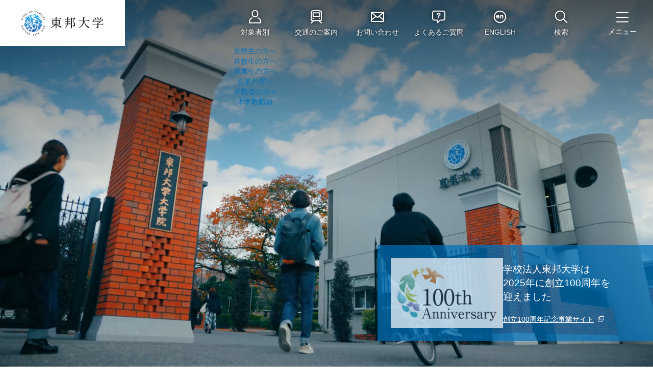

--- FILE ---
content_type: text/html
request_url: https://www.toho-u.ac.jp/
body_size: 105486
content:

<!DOCTYPE html>
<html lang="ja">

<head>
<meta charset="UTF-8">
<meta http-equiv="X-UA-Compatible" content="IE=edge">
<title>トップページ | 東邦大学</title>
<meta name="viewport" content="width=device-width,user-scalable=yes">
<meta name="description" content="学校法人東邦大学のホームページ。大学案内、学部・学科、大学院、入試情報、研究情報、キャンパスライフ、進路・就職等。" />
<meta name="keywords" content="東邦大学,医学部,薬学部,理学部,看護学部,健康科学部,病院,駒場東邦,付属東邦,佐倉看専" />

<meta property="og:title" content="トップページ">

<meta property="og:description" content="学校法人東邦大学のホームページ。大学案内、学部・学科、大学院、入試情報、研究情報、キャンパスライフ、進路・就職等。">

<meta property="og:image" content="">

<meta property="og:url" content="https://www.toho-u.ac.jp/index.html">

<meta property="og:type" content="article">

<meta property="og:site_name" content="学校法人東邦大学">

<link rel="stylesheet" type="text/css" media="all" href="common/css/jquery.bxslider.css?2025-0716-2000" />
<link rel="stylesheet" type="text/css" media="all" href="common/css/swipebox.css?2025-0716-2000" />
<link rel="stylesheet" type="text/css" media="all" href="common/css/global.css?2025-0716-2000" />
<link rel="stylesheet" type="text/css" media="all" href="common/css/parts.css?2025-0716-2000" />
<link rel="stylesheet" type="text/css" media="all" href="common/css/tpn_add.css?2025-0716-2000" />
<script type="text/javascript" src="common/libs/html5shiv-printshiv.js?2025-0610-1930"></script>
<script type="text/javascript" src="common/libs/jquery-1.11.3.min.js?2025-0610-1930"></script>
<script type="text/javascript" src="common/libs/jquery.easing.1.3.js?2025-0610-1930"></script>
<script type="text/javascript" src="common/libs/jquery.cookie.js?2025-0610-1930"></script>
<script type="text/javascript" src="common/libs/jquery.mobile-1.4.4.js?2025-0610-1930"></script>
<script type="text/javascript" src="common/libs/jquery.timers.js?2025-0610-1930"></script>
<script type="text/javascript" src="common/libs/jquery.tile.min.js?2025-0610-1930"></script>
<script type="text/javascript" src="common/libs/jquery.bxslider.js?2025-0610-1930"></script>
<script type="text/javascript" src="common/libs/jquery.flicksimple.js?2025-0610-1930"></script>
<script type="text/javascript" src="common/libs/matchMedia.js?2025-0610-1930"></script>
<script type="text/javascript" src="common/libs/imagesloaded.pkgd.min.js?2025-0610-1930"></script>
<script type="text/javascript" src="common/libs/jquery.rwdImageMaps.min.js?2025-0610-1930"></script>
<script type="text/javascript" src="common/libs/jquery.swipebox.js?2025-0610-1930"></script>
<script type="text/javascript" src="common/js/global.js?2025-0610-1930"></script>
<script type="text/javascript" src="common/js/ga_tracking.js?2025-0610-1930"></script>
<link rel="icon" type="image/vnd.microsoft.icon" href="/common/images/global/favicon.ico" />
<script>
  (function(i,s,o,g,r,a,m){i['GoogleAnalyticsObject']=r;i[r]=i[r]||function(){
  (i[r].q=i[r].q||[]).push(arguments)},i[r].l=1*new Date();a=s.createElement(o),
  m=s.getElementsByTagName(o)[0];a.async=1;a.src=g;m.parentNode.insertBefore(a,m)
  })(window,document,'script','https://www.google-analytics.com/analytics.js','ga');

  ga('create', 'UA-83210320-1', 'auto');
　ga('create', 'UA-83210320-2', 'auto', {'name': 'banner'});
  ga('send', 'pageview');

</script>
<!-- Google tag (gtag.js) -->
<script async src="https://www.googletagmanager.com/gtag/js?id=G-WQX84SKE3C"></script>
<script>
  window.dataLayer = window.dataLayer || [];
  function gtag(){dataLayer.push(arguments);}
  gtag('js', new Date());

  gtag('config', 'G-WQX84SKE3C');
</script>
</head>

<body id="top" class="top has-video is-header-transparent">
<div id="container">

<!-- header -->
<header id="header" class="header">
	<div id="header_in">
    <div class="btn_sp_site_wrap">
			<a href="#" class="btn_sp_site">SP版はこちら</a>
		</div>
		<div class="header_content">
			<h1 class="title"><a href="/index.html" class="imgover">東邦大学</a></h1>
			<ul class="header_nav">
				<li>
					<a href="#" id="btn_target" aria-expanded="false" aria-controls="target_dropdown">
						<span class="nav_icn icn_target">
              <svg width="30" height="30" viewBox="0 0 30 30" xmlns="http://www.w3.org/2000/svg">
                <path d="M25.9698 27.89H4.02979C3.47979 27.89 3.02979 27.44 3.02979 26.89C3.02979 22.25 3.73979 17.76 8.87979 16.33C9.41979 16.18 9.95978 16.49 10.1098 17.03C10.2598 17.56 9.94979 18.11 9.40979 18.26C6.00979 19.2 5.13979 21.78 5.02979 25.89H24.9398C24.8298 21.78 23.9698 19.2 20.5598 18.26C20.0298 18.11 19.7198 17.56 19.8598 17.03C20.0098 16.5 20.5598 16.19 21.0898 16.33C26.2398 17.76 26.9398 22.25 26.9398 26.89C26.9398 27.44 26.4898 27.89 25.9398 27.89H25.9698Z"/>
                <path d="M15.24 16.12H14.75C11.44 16.12 8.75 13.43 8.75 10.12V7.75C8.75 4.44 11.44 1.75 14.75 1.75H15.24C18.55 1.75 21.24 4.44 21.24 7.75V10.12C21.24 13.43 18.55 16.12 15.24 16.12ZM14.76 3.75C12.55 3.75 10.76 5.54 10.76 7.75V10.12C10.76 12.33 12.55 14.12 14.76 14.12H15.25C17.46 14.12 19.25 12.33 19.25 10.12V7.75C19.25 5.54 17.46 3.75 15.25 3.75H14.76Z"/>
                </svg>
							</span>
						<span class="nav_text">対象者別</span>
					</a>


	<div class="target_dropdown" id="target_dropdown" aria-hidden="true">
		<ul class="target_dropdown_list">
			
		<li class="target_dropdown_item">
			
  <a href="pre_student/index.html" class="target_dropdown_anchor">受験生の方へ</a>

		</li>

		<li class="target_dropdown_item">
			
  <a href="current_student/index.html" class="target_dropdown_anchor">在校生の方へ</a>

		</li>

		<li class="target_dropdown_item">
			
  <a href="graduate/index.html" class="target_dropdown_anchor">卒業生の方へ</a>

		</li>

		<li class="target_dropdown_item">
			
  <a href="campany/index.html" class="target_dropdown_anchor">企業の方へ</a>

		</li>

		<li class="target_dropdown_item">
			
  <a href="saiyo/index.html" class="target_dropdown_anchor">求職者の方へ</a>

		</li>

		<li class="target_dropdown_item">
			
  <a href="faculty/index.html" class="target_dropdown_anchor">本学教職員</a>

		</li>

		</ul>
	</div>

				</li>
				<li>
					<a href="/accessmap/index.html">
						<span class="nav_icn icn_access">
							<svg width="30" height="30" viewBox="0 0 30 30" xmlns="http://www.w3.org/2000/svg">
								<path d="M21.3799 6.18H8.62988C8.07988 6.18 7.62988 6.63 7.62988 7.18V14.07C7.62988 14.62 8.07988 15.07 8.62988 15.07H21.3799C21.9299 15.07 22.3799 14.62 22.3799 14.07V7.18C22.3799 6.63 21.9299 6.18 21.3799 6.18ZM20.3799 13.07H9.62988V8.18H20.3799V13.07Z"/>
								<path d="M8.03965 17.5C7.58965 17.95 7.58965 18.69 8.03965 19.14C8.48965 19.59 9.22965 19.59 9.67965 19.14C10.1296 18.69 10.1296 17.95 9.67965 17.5C9.22965 17.05 8.48965 17.05 8.03965 17.5Z"/>
								<path d="M20.3102 17.5C19.8602 17.95 19.8602 18.69 20.3102 19.14C20.7602 19.59 21.5002 19.59 21.9502 19.14C22.4002 18.69 22.4002 17.95 21.9502 17.5C21.5002 17.05 20.7602 17.05 20.3102 17.5Z"/>
								<path d="M26.0205 20.68V5.55C26.0205 4.38 25.2905 3.34 24.2005 2.96C18.2705 0.910001 11.7405 0.910001 5.80047 2.96C4.71047 3.34 3.98047 4.38 3.98047 5.55V20.67C3.98047 22.26 5.28047 23.56 6.87047 23.56H7.47047L4.33047 26.51C3.93047 26.89 3.91047 27.52 4.29047 27.92C4.49047 28.13 4.75047 28.24 5.02047 28.24C5.27047 28.24 5.51047 28.15 5.70047 27.97L10.3305 23.62C10.3305 23.62 10.3505 23.58 10.3705 23.56H19.6105C19.6105 23.56 19.6305 23.6 19.6505 23.62L24.2805 27.97C24.4705 28.15 24.7205 28.24 24.9605 28.24C25.2305 28.24 25.4905 28.13 25.6905 27.92C26.0705 27.52 26.0505 26.88 25.6505 26.51L22.5105 23.56H23.1105C24.7005 23.56 26.0005 22.26 26.0005 20.67L26.0205 20.68ZM5.98047 20.68V5.56C5.98047 5.24 6.17047 4.95 6.45047 4.86C9.20047 3.91 12.1005 3.44 14.9905 3.44C17.8805 3.44 20.7805 3.92 23.5405 4.87C23.8205 4.97 24.0105 5.25 24.0105 5.57V20.7C24.0105 21.19 23.6105 21.59 23.1205 21.59H6.87047C6.38047 21.59 5.98047 21.19 5.98047 20.7V20.68Z"/>
								</svg>
							</span>
						<span class="nav_text">交通のご案内</span>
					</a>
				</li>
				<li>
					<a href="/request/index.html">
						<span class="nav_icn icn_contact">
              <svg width="30" height="30" viewBox="0 0 30 30" fill="none" xmlns="http://www.w3.org/2000/svg">
                <path d="M26 4.94H4C2.9 4.94 2 5.84 2 6.94V23.06C2 24.16 2.9 25.06 4 25.06H26C27.1 25.06 28 24.16 28 23.06V6.94C28 5.84 27.1 4.94 26 4.94ZM4 8.41L10.49 13.91L4 19.21V8.41ZM5.36 6.94H24.65L15.41 14.82C15.22 14.98 14.85 14.98 14.66 14.82L5.36 6.94ZM26 8.42V19.16L19.57 13.91L26 8.42ZM4 23.06V21.79L12.05 15.23L13.37 16.35C13.84 16.75 14.44 16.95 15.04 16.95C15.64 16.95 16.25 16.75 16.72 16.35L18.03 15.23L26.01 21.74V23.07H4V23.06Z"/>
              </svg>
            </span>
						<span class="nav_text">お問い合わせ</span>
					</a>
				</li>
				<li>
					<a href="/question/index.html">
						<span class="nav_icn icn_faq">
              <svg width="30" height="30" viewBox="0 0 30 30" fill="none" xmlns="http://www.w3.org/2000/svg">
                <path d="M23.58 2.7H6.42C3.98 2.7 2 4.71 2 7.17V18.01C2 20.47 3.98 22.48 6.42 22.48H11.61L11.64 26.75C11.64 27.16 11.89 27.52 12.27 27.67C12.39 27.72 12.52 27.74 12.64 27.74C12.91 27.74 13.17 27.63 13.36 27.44L18.15 22.49H23.59C26.03 22.49 28.01 20.48 28.01 18.02V7.17C28.01 4.7 26.03 2.7 23.59 2.7H23.58ZM26 18.01C26 19.37 24.92 20.48 23.58 20.48H17.72C17.45 20.48 17.19 20.59 17 20.78L13.62 24.28L13.6 21.47C13.6 20.92 13.15 20.48 12.6 20.48H6.42C5.09 20.48 4 19.37 4 18.01V7.17C4 5.81 5.08 4.7 6.42 4.7H23.58C24.91 4.7 26 5.81 26 7.17V18.01Z"/>
                <path d="M14.84 18.28C15.442 18.28 15.93 17.792 15.93 17.19C15.93 16.588 15.442 16.1 14.84 16.1C14.238 16.1 13.75 16.588 13.75 17.19C13.75 17.792 14.238 18.28 14.84 18.28Z"/>
                <path d="M15.0902 7.28C14.0002 7.28 12.8302 7.56 12.1202 8.43C11.7202 8.91 11.4102 9.59 11.4102 10.23C11.4102 10.8 11.8402 11.03 12.3502 11.03C12.7802 11.03 13.2202 10.9 13.3102 10.42C13.4102 9.85 13.4502 8.92 14.9902 8.92C15.7402 8.92 16.5502 9.15 16.5502 10.04C16.5502 10.58 16.1402 11.02 15.7202 11.32C14.5102 12.2 13.9202 12.73 13.9202 14.11V14.25C13.9202 14.84 14.2002 15.13 14.8002 15.13C15.4002 15.13 15.7302 14.88 15.7302 14.25V14.19C15.7602 13.32 16.0402 13.13 17.0702 12.29C17.7902 11.7 18.4502 11.14 18.4502 10.02C18.4502 9.32 18.1802 8.65 17.6702 8.16C17.0002 7.5 15.9902 7.28 15.0702 7.28H15.0902Z"/>
              </svg>
            </span>
						<span class="nav_text">よくあるご質問</span>
					</a>
				</li>
				<li>
					<a href="https://global.toho-u.ac.jp/" target="_blank">
						<span class="nav_icn icn_english">
              <svg width="30" height="30" viewBox="0 0 30 30" fill="none" xmlns="http://www.w3.org/2000/svg">
                <path d="M13.9696 14.26C13.9696 13.64 13.6996 12.91 13.3496 12.41C12.7196 11.51 11.7796 11.07 10.6896 11.07C9.59965 11.07 8.76965 11.49 8.20965 12.18C7.64965 12.87 7.38965 13.74 7.38965 14.74C7.38965 15.81 7.69965 16.73 8.27965 17.38C8.85965 18.04 9.72965 18.43 10.8496 18.43C11.8296 18.43 12.7296 18.13 13.3796 17.37C13.6096 17.11 13.8596 16.69 13.8596 16.39C13.8596 15.84 13.3796 15.63 12.8996 15.63C12.2796 15.63 12.1596 15.9 11.9896 16.25C11.7496 16.74 11.3696 16.87 10.8696 16.87C10.4096 16.87 10.0496 16.7 9.80965 16.41C9.56965 16.12 9.42965 15.74 9.40965 15.31H12.6196C13.3396 15.31 13.9696 15.1 13.9696 14.27V14.26ZM11.5396 13.93H9.44965C9.50965 13.68 9.54965 13.46 9.69965 13.24C9.93965 12.87 10.2796 12.64 10.7196 12.64C11.4596 12.64 11.9096 13.29 11.9096 13.66C11.9096 13.89 11.7396 13.93 11.5396 13.93Z"/>
                <path d="M19.1799 11.08C18.7899 11.08 18.4299 11.17 18.0699 11.33C17.7199 11.49 17.5599 11.64 17.2699 11.91V11.83C17.2699 11.29 16.8399 11.08 16.3599 11.08C15.7199 11.08 15.3799 11.29 15.3799 11.97V17.54C15.3799 18.17 15.6899 18.43 16.2999 18.43C16.9099 18.43 17.2699 18.21 17.2699 17.54V14.12C17.2699 13.37 17.7299 12.69 18.5299 12.69C19.3299 12.69 19.4999 13.41 19.4999 14.07V17.54C19.4999 18.17 19.8099 18.43 20.4199 18.43C21.0299 18.43 21.3999 18.21 21.3999 17.54V13.67C21.3999 13.13 21.3199 12.57 21.0599 12.09C20.6899 11.42 19.9199 11.07 19.1799 11.07V11.08Z"/>
                <path d="M15.0001 2.83C8.29008 2.83 2.83008 8.29 2.83008 15C2.83008 21.71 8.29008 27.17 15.0001 27.17C21.7101 27.17 27.1701 21.71 27.1701 15C27.1701 8.29 21.7101 2.83 15.0001 2.83ZM15.0001 25.17C9.39008 25.17 4.83008 20.61 4.83008 15C4.83008 9.39 9.39008 4.83 15.0001 4.83C20.6101 4.83 25.1701 9.39 25.1701 15C25.1701 20.61 20.6101 25.17 15.0001 25.17Z"/>
              </svg>
            </span>
						<span class="nav_text">ENGLISH</span>
					</a>
				</li>
				<li class="btn_document">
					<a href="/info_exam/doc_rec.html" target="_blank">
						<span class="nav_icn icn_document">
							<svg width="30" height="30" viewBox="0 0 30 30" fill="none" xmlns="http://www.w3.org/2000/svg">
								<path d="M27.25 7.23H25.17V4.97C25.17 4.65 25.01 4.35 24.75 4.16C24.49 3.97 24.15 3.92 23.85 4.02L15 7.01L6.15 4.02C5.84 3.92 5.51 3.97 5.25 4.16C4.99 4.35 4.83 4.65 4.83 4.97V7.23H2.75C2.2 7.23 1.75 7.68 1.75 8.23V23.76C1.75 24.31 2.2 24.76 2.75 24.76H27.25C27.8 24.76 28.25 24.31 28.25 23.76V8.23C28.25 7.68 27.8 7.23 27.25 7.23ZM16 8.78L23.17 6.36V18.68L16 21.1V8.78ZM6.83 6.36L14 8.78V21.1L6.83 18.68V6.36ZM3.75 9.23H4.83V19.4C4.83 19.83 5.1 20.21 5.51 20.35L12.68 22.77H3.75V9.24V9.23ZM26.25 22.76H17.32L24.49 20.34C24.9 20.2 25.17 19.82 25.17 19.39V9.22H26.25V22.75V22.76Z" fill="#3FA3DB"/>
							</svg>
						</span>
						<span class="nav_text">資料請求</span>
					</a>
				</li>
				<li class="btn_search_open" role="tab" aria-expanded="false">
					<a href="/srch/index.php">
						<span class="nav_icn icn_search">
              <svg width="30" height="30" viewBox="0 0 30 30" fill="none" xmlns="http://www.w3.org/2000/svg">
                <path d="M26.9303 25.46L20.6503 19.18C22.0803 17.44 22.9303 15.22 22.9303 12.8C22.9303 7.24 18.4103 2.72 12.8503 2.72C7.29027 2.72 2.78027 7.25 2.78027 12.8C2.78027 18.35 7.30027 22.88 12.8603 22.88C15.2803 22.88 17.5003 22.02 19.2403 20.6L25.5203 26.88C25.7203 27.08 25.9703 27.17 26.2303 27.17C26.4903 27.17 26.7403 27.07 26.9403 26.88C27.3303 26.49 27.3303 25.86 26.9403 25.47L26.9303 25.46ZM4.78027 12.8C4.78027 8.35 8.40027 4.72 12.8603 4.72C17.3203 4.72 20.9403 8.34 20.9403 12.8C20.9403 17.26 17.3203 20.88 12.8603 20.88C8.40027 20.88 4.78027 17.26 4.78027 12.8Z"/>
              </svg>
            </span>
						<span class="nav_text">検索</span>
					</a>
				</li>
			</ul>
			<div class="header_toggler">
				<button class="c-toggler" id="toggler" aria-expanded="false" aria-controls="gnav">
					<span class="c-toggler__icon">
						<span></span>
						<span></span>
						<span></span>
					</span>
					<span class="c-toggler__text"></span>
				</button>
			</div>
		</div>
	</div><!-- /#header_in -->


	<div class="header_dropdown" id="gnav" aria-hidden="true" inert="true">
		<div class="dropdown_inner">
			<nav class="dropdown_gnav">
			  <ul class="gnav_list" role="tablist">
			    
					  <li class="gnav_item" role="tab">
					  	<a href="univ/index.html" class="gnav_target">
					  		<span class="gnav_text">大学・学部</span>
					  	</a>
					  </li>
			        
					  <li class="gnav_item" role="tab">
					  	<a href="grad/index.html" class="gnav_target">
					  		<span class="gnav_text">大学院</span>
					  	</a>
					  </li>
			        
					  <li class="gnav_item" role="tab">
					  	<a href="info_exam/index.html" class="gnav_target">
					  		<span class="gnav_text">入試情報</span>
					  	</a>
					  </li>
			        
					  <li class="gnav_item" role="tab">
					  	<a href="campuslife/index.html" class="gnav_target">
					  		<span class="gnav_text">キャンパスライフ</span>
					  	</a>
					  </li>
			        
					  <li class="gnav_item" role="tab">
					  	<a href="way/index.html" class="gnav_target">
					  		<span class="gnav_text">進路・就職</span>
					  	</a>
					  </li>
			        
					  <li class="gnav_item" role="tab">
					  	<a href="research/index.html" class="gnav_target">
					  		<span class="gnav_text">研究</span>
					  	</a>
					  </li>
			        
					  <li class="gnav_item" role="tab">
					  	<a href="international/index.html" class="gnav_target">
					  		<span class="gnav_text">国際交流</span>
					  	</a>
					  </li>
			        
					  <li class="gnav_item" role="tab">
					  	<a href="corporation/index.html" class="gnav_target">
					  		<span class="gnav_text">法人案内</span>
					  	</a>
					  </li>
			        
			  </ul>
			</nav>

			
			<div class="dropdown_lower">
								<div id="gnav_1_dropdown" class="gnav_dropdown pc" role="tabpanel" aria-hidden="false">
					<div class="gnav_dropdown_inner">
						<dl class="gnav_1_1">
							<dt><a href="/univ/presi_greet2024.html">学長挨拶</a></dt>
							<dt><a href="/univ/023228.html">建学の精神/教育の理念</a></dt>
							<dt><a href="/univ/outline/index.html">大学の概要</a></dt>
							<dd><a href="/univ/outline/mokuteki.html">目的及び使命</a></dd>
							<dd><a href="/univ/outline/school_song.html">校歌</a></dd>
							<dd><a href="/univ/outline/gakusoku.html">東邦大学学則・<br>大学院規程</a></dd>
							<dd><a href="/univ/outline/023227.html">教育憲章<br>（教学に関する方針）</a></dd>
							<dd><a href="/univ/outline/teachnum/index.html">教職員数</a></dd>
							<dd><a href="/univ/outline/studnum/index.html">学生数</a></dd>
							<dd><a href="/univ/outline/grad_jyuyo.html">学位授与数</a></dd>
						</dl>
						<dl class="gnav_1_2">
							<dt><a href="/univ/hojin_info/index.html">大学情報の公開</a></dt>
							<dd class="float"><a href="/univ/hojin_info/jouhoukoukai_top.html">情報公開</a></dd>
							<dd class="float"><a href="/univ/hojin_info/kyougaku.html">教学に関する情報</a></dd>
							<dd class="float"><a href="/univ/hojin_info/juaa.html">点検・評価</a></dd>
							<dd class="float"><a href="/univ/hojin_info/shakaikouken.html">社会貢献等</a></dd>
							<dd class="float"><a href="/univ/hojin_info/shikichi_mennseki.html">キャンパス敷地建物面積・耐震化率</a></dd>
							<dd class="float"><a href="/univ/hojin_info/AC.html">設置計画履行状況報告書</a></dd>
							<dd class="float"><a href="/univ/hojin_info/welfare.html">高等教育の修学支援新制度</a></dd>
							<dd class="float"><a href="/univ/hojin_info/survey.html">各種アンケート結果</a></dd>
							<dt><a href="/univ/effort.html">個人情報の取り扱い</a></dt>
						</dl>
						<dl class="gnav_1_3">
							<dt><a href="/med/index.html">医学部</a></dt>
							<dt><a href="/phar/index.html">薬学部</a></dt>
							<dt><a href="/sci/index.html">理学部</a></dt>
							<dt><a href="/nurs/index.html">看護学部</a></dt>
							<dt><a href="/health/index.html">健康科学部</a></dt>
						</dl>
					</div>
				</div>

								<div id="gnav_2_dropdown" class="gnav_dropdown pc" role="tabpanel" aria-hidden="true">
					<div class="gnav_dropdown_inner --wrap">
						<dl class="gnav_2_1">
							<dt><a href="/med/graduate/index.html">医学研究科</a></dt>
							<dd><a href="/med/graduate/index.html" class="imgover"><img src="/common/images/global/pic_gnav_02_01.jpg" alt="" width="307" /></a></dd>
						</dl>
						<dl class="gnav_2_2">
							<dt><a href="/phar/graduate/index.html">薬学研究科</a></dt>
							<dd><a href="/phar/graduate/index.html" class="imgover"><img src="/common/images/global/pic_gnav_02_02.jpg" alt="" width="307" /></a></dd>
						</dl>
						<dl class="gnav_2_3">
							<dt><a href="/sci/graduate/index.html">理学研究科</a></dt>
							<dd><a href="/sci/graduate/index.html" class="imgover"><img src="/common/images/global/pic_gnav_02_03.jpg" alt="" width="307" /></a></dd>
						</dl>
						<dl class="gnav_2_4">
							<dt><a href="/nurs/graduate/index.html">看護学研究科</a></dt>
							<dd><a href="/nurs/graduate/index.html" class="imgover"><img src="/common/images/global/pic_gnav_02_04.jpg" alt="" width="307" /></a></dd>
						</dl>
					</div>
				</div>

								<div id="gnav_3_dropdown" class="gnav_dropdown pc" role="tabpanel" aria-hidden="true">
					<div class="gnav_dropdown_inner">
						<dl class="gnav_3_1">
							<dt><a href="/info_exam/outline/index.html">入試日程/概要</a></dt>
							<dt><a href="/info_exam/exam_event/index.html">オープンキャンパス・進学相談会</a></dt>
							<dt><a href="/info_exam/doc_rec.html">入試資料請求</a></dt>
							<dt><a href="/info_exam/guidance.html">大学案内WEB版</a></dt>
						</dl>
						<dl class="gnav_3_2">
							<dt><a href="/info_exam/fee_nyusi.html">学生納付金・奨学金・学費減免</a></dt>
							<dt><a href="/info_exam/screening.html">入学資格の個別審査</a></dt>
							<dt><a href="/question/univ/029069.html">入試に関するQ&A</a></dt>
							<dt><a href="/info_exam/web_apply.html">募集要項・Web出願について</a></dt>
						</dl>
						<dl class="gnav_3_3">
							<dt><a href="/info_exam/test_result/index.html">入試結果</a></dt>
							<dd><a href="/info_exam/test_result/sui.html">入試結果（入学者推移）</a></dd>
							<dd><a href="/info_exam/test_result/med_result.html">医学部入試結果</a></dd>
							<dd><a href="/info_exam/test_result/phar_result.html">薬学部入試結果</a></dd>
							<dd><a href="/info_exam/test_result/sci_result.html">理学部入試結果</a></dd>
							<dd><a href="/info_exam/test_result/nurs_result.html">看護学部入試結果</a></dd>
							<dd><a href="/info_exam/test_result/health_result.html">健康科学部入試結果</a></dd>
						</dl>
					</div>
				</div>

								<div id="gnav_4_dropdown" class="gnav_dropdown pc" role="tabpanel" aria-hidden="true">
					<div class="gnav_dropdown_inner">
						<dl class="gnav_4_1">
							<dt><a href="/campuslife/schedule/index.html">年間スケジュール</a></dt>
							<dd><a href="/med/cam_life/schedule.html">医学部</a></dd>
							<dd><a href="/phar/cam_life/011117.html">薬学部</a></dd>
							<dd><a href="/sci/cam_life/schedule.html">理学部</a></dd>
							<dd><a href="/nurs/cam_life/schedule/index.html">看護学部</a></dd>
							<dd><a href="/health/cam_life/schedule.html">健康科学部</a></dd>
							<dt><a href="/campuslife/caminfo/index.html">キャンパス案内</a></dt>
						</dl>
						<dl class="gnav_4_2">
							<dt><a href="/campuslife/gakuseibu/index.html">学生部（学生生活）</a></dt>
							<dd><a href="/campuslife/gakuseibu/omori/index.html">大森キャンパス</a></dd>
							<dd><a href="/campuslife/gakuseibu/narashino/index.html">習志野キャンパス</a></dd>
							<dt><a href="/campuslife/club/club.html">クラブ・サークル</a></dt>
							<dd><a href="/campuslife/club/omori.html">大森キャンパス</a></dd>
							<dd><a href="/campuslife/club/narashino.html">習志野キャンパス</a></dd>
							<dt><a href="http://www.health-care-center.toho-u.ac.jp/index.html" class="icn_link_white" target="_blank">学生相談窓口<span class="icn_link_white"></span></a></dt>
						</dl>
						<dl class="gnav_4_3">
							<dt><a href="/info_exam/fee_nyusi.html">学生納付金・奨学金・学費減免</a></dt>
							<dt><a href="/campuslife/library/index.html">図書館の利用案内</a></dt>
							<dd><a href="https://www.mnc.toho-u.ac.jp/mc/" target="_blank">東邦大学メディアセンター<span class="icn_link_white"></span></a></dd>
							<dt><a href="/campuslife/facilities_info2011.html">厚生施設の利用案内</a></dt>
						</dl>
					</div>
				</div>

								<div id="gnav_5_dropdown" class="gnav_dropdown pc" role="tabpanel" aria-hidden="true">
					<div class="gnav_dropdown_inner">
						<dl class="gnav_5_1">
							<dt><a href="/way/faculty/index.html">進路・就職状況（学部・学科）</a></dt>
							<dd><a href="/way/faculty/med_way.html">医学部</a></dd>
							<dd><a href="/way/faculty/phar_way.html">薬学部</a></dd>
							<dd><a href="/way/faculty/sci_way.html">理学部</a></dd>
							<dd><a href="/way/faculty/sci_chem.html">理学部化学科</a></dd>
							<dd><a href="/way/faculty/sci_bio.html">理学部生物学科</a></dd>
							<dd><a href="/way/faculty/sci_biomol.html">理学部生物分子科学科</a></dd>
							<dd><a href="/way/faculty/sci_ph.html">理学部物理学科</a></dd>
							<dd><a href="/way/faculty/sci_is.html">理学部情報科学科</a></dd>
							<dd><a href="/way/faculty/sci_env.html">理学部生命圏環境科学科</a></dd>
							<dd><a href="/way/faculty/nuese_way.html">看護学部</a></dd>
						</dl>
						<dl class="gnav_5_2">
							<dt><a href="/way/grad/index.html">進路・就職状況（大学院）</a></dt>
							<dd><a href="/way/grad/gradmed_data.html">大学院医学研究科</a></dd>
							<dd><a href="/way/grad/gradphar_data.html">大学院薬学研究科</a></dd>
							<dd><a href="/way/grad/gradsci_data.html">大学院理学研究科</a></dd>
							<dd><a href="/way/grad/gradnurs_data.html">大学院看護学研究科</a></dd>
						</dl>
						<dl class="gnav_5_3">
							<dt><a href="/way/n_career.html">薬学部・理学部・健康科学部【習志野学事部キャリアセンター】</a></dt>
						</dl>
					</div>
				</div>

								<div id="gnav_6_dropdown" class="gnav_dropdown pc" role="tabpanel" aria-hidden="true">
					<div class="gnav_dropdown_inner">
						<dl class="gnav_6_1">
							<dt><a href="/research/org/index.html">研究組織</a></dt>
							<dt><a href="/research/info/index.html">研究情報</a></dt>
							<dt><a href="/research/coop/index.html">社会連携</a></dt>
						</dl>
						<dl class="gnav_6_2">
							<dt><a href="/research/correct/index.html">研究活動適正化に向けて</a></dt>
							<dt><a href="/research/edu/index.html">文部科学省採択事業</a></dt>
							<dt><a href="/research/facility/index.html">研究設備・機器</a></dt>
						</dl>
						<dl class="gnav_6_3">
							<dt><a href="/research/meeting/index.html">学内学術的集会</a></dt>
							<dt><a href="/research/ldap/index.html">学内研究者専用</a></dt>
							<dt><a href="/research/upnews/index.html">お知らせ</a></dt>
						</dl>
					</div>
				</div>

								<div id="gnav_7_dropdown" class="gnav_dropdown pc" role="tabpanel" aria-hidden="true">
					<div class="gnav_dropdown_inner">
						<dl class="gnav_7_1">
							<dt><a href="/international/CGI/aboutcenter.html">グローバル化推進センター紹介</a></dt>
							<dt><a href="/international/univlist/index.html">海外協定大学一覧</a></dt>
						</dl>
						<dl class="gnav_7_2">
							<dt><a href="/international/program/index.html">国際交流プログラム</a></dt>
							<dt><a href="/international/foreign_student/index.html">外国人留学生の方</a></dt>
						</dl>
						<dl class="gnav_7_3">
							<dt><a href="/international/crisis_management/index2.html">危機管理体制について</a></dt>
							<dt><a href="/international/overseas_training.html">海外研修</a></dt>
						</dl>
					</div>
				</div>

								<div id="gnav_8_dropdown" class="gnav_dropdown pc" role="tabpanel" aria-hidden="true">
					<div class="gnav_dropdown_inner">
						<dl class="gnav_8_1">
							<dt><a href="/corporation/president2011.html">理事長挨拶</a></dt>
							<dt><a href="/corporation/policy/spirit.html">建学の精神</a></dt>
							<dt><a href="/corporation/history.html">沿革</a></dt>
							<dt><a href="/corporation/orgchart.html">組織図</a></dt>
							<dt><a href="/corporation/officer.html">役員等名簿</a></dt>
						</dl>
						<dl class="gnav_8_2">
							<dt><a href="/corporation/rules.html">寄附行為</a></dt>
							<dt><a href="/corporation/rules2.html">役員に対する報酬等の支給の基準</a></dt>
							<dt><a href="/corporation/finance/index.html">財務状況</a></dt>
							<dt><a href="/corporation/facilities/index.html">各学部・学科・学校・施設</a></dt>
							<dt><a href="/corporation/donation/index.html">寄付金募集</a></dt>
						</dl>
						<dl class="gnav_8_3">
							<dt><a href="http://www.omori.med.toho-u.ac.jp/byoin/evaluation/audit.html" class="icn_link_white" target="_blank">医療安全に係る監査委員会</a></dt>
							<dt><a href="/corporation/koeki.html">公益通報窓口</a></dt>
							<dt><a href="/corporation/govemance_code.html">ガバナンス・コード</a></dt>
							<dt><a href="/corporation/036044.html">一般事業主行動計画</a></dt>
							<dt><a href="/corporation/staff_index2/index2025.html">事務職員採用</a></dt>
						</dl>
					</div>
				</div>

			</div>
		</div>
	</div>

</header><!-- /#header -->

<form method="get" action="/srch/index.php">
	<div id="site_search">
	<input type="text" name="query" value="" placeholder="検索したい言葉を入れてください" class="search">
	<div class="btn_search_close"><a href="">閉じる</a></div>
	</div>
	<input type="hidden" name="domain[]" value="toho" />
	<input type="hidden" name="pdf" value="off" />
</form>

<nav id="global_nav">
	<div class="global_nav_in">
		<div class="global_nav_content">
			  <ul>
			    
					  <li class="gnav_1"><a href="univ/index.html">大学・学部</a></li>
				   
					  <li class="gnav_2"><a href="grad/index.html">大学院</a></li>
				   
					  <li class="gnav_3"><a href="info_exam/index.html">入試情報</a></li>
				   
					  <li class="gnav_4"><a href="campuslife/index.html">キャンパスライフ</a></li>
				   
					  <li class="gnav_5"><a href="way/index.html">進路・就職</a></li>
				   
					  <li class="gnav_6"><a href="research/index.html">研究</a></li>
				   
					  <li class="gnav_7"><a href="international/index.html">国際交流</a></li>
				   
					  <li class="gnav_8"><a href="corporation/index.html">法人案内</a></li>
				   
			  </ul>
			  
<ul id="side_tab">

	  <li class="stab_1"><a href="pre_student/index.html">受験生の方へ<span class="icn"></span></a>
</li>

	  <li class="stab_2"><a href="current_student/index.html">在校生の方へ<span class="icn"></span></a>
</li>

	  <li class="stab_3"><a href="graduate/index.html">卒業生の方へ<span class="icn"></span></a>
</li>

	  <li class="stab_4"><a href="campany/index.html">企業の方へ<span class="icn"></span></a>
</li>

	  <li class="stab_5"><a href="saiyo/index.html">求職者の方へ<span class="icn"></span></a>
</li>

	  <li class="stab_6"><a href="faculty/index.html">本学教職員<span class="icn"></span></a>
</li>

</ul>

		</div>
	</div><!-- /.global_nav_in -->
</nav><!-- /#global_nav -->
<!-- /header -->


			<div class="hero-top" id="heroTop">
				<video class="hero-top__video" id="heroTopVideo" src="https://www.toho-u.ac.jp/video/Toho_university_100th.mp4" width="1440" height="810" autoplay loop muted playsinline></video>
				<a href="https://www.toho-u.ac.jp/memorial100th/" target="_blank" class="hero-top__100th is-loading">
					<img src="/common/images/global/toho_logo_100th.svg" alt="100th Anniversary" width="220">
					<p>
						学校法人東邦大学は<br>2025年に創立100周年を<br>迎えました
						<span>創立100周年記念事業サイト</span>
					</p>
				</a>
			</div>
		
<section id="mainVisual" class="banners">
  
  <div class="main_slider_frame">
    <ul class="main_slider">
      
        <li><a href="https://e-apply.jp/ds/toho-u/" target="_blank"><img src="j5mt8h00000004bj-img/iejsfn0000000qk0.jpg" alt="" /><span class="icn icn_win"></span></a>
</li>
      
        <li><a href="info_exam/web_apply.html"><img src="j5mt8h00000004bj-img/a0bemr0000012w3q.jpg" alt="" /><span class="icn"></span></a>
</li>
      
        <li><a href="https://juken.toho-u.ac.jp/oc_report/" target="_blank"><img src="j5mt8h00000004bj-img/iejsfn000000a3r5.jpg" alt="" /><span class="icn icn_win"></span></a>
</li>
      
        <li><a href="https://juken.toho-u.ac.jp/" target="_blank"><img src="j5mt8h00000004bj-img/ba3kg5000002x2vh.jpg" alt="東邦大学受験生サイト" /><span class="icn icn_win"></span></a>
</li>
      
        <li><img src="j5mt8h00000004bj-img/a0bemr0000014nzh.jpg" alt="" /></li>
      
        <li><a href="info_exam/doc_rec.html"><img src="j5mt8h00000004bj-img/a0bemr000000qzx6.jpg" alt="大学案内2026" /><span class="icn"></span></a>
</li>
      
        <li><a href="https://juken.toho-u.ac.jp/5-minutes/" target="_blank"><img src="j5mt8h00000004bj-img/jsv18u000000dda5.jpg" alt="5分で分かる東邦大学" /><span class="icn icn_win"></span></a>
</li>
      
        <li><a href="https://youtu.be/u1ieZeVLChM" target="_blank"><img src="j5mt8h00000004bj-img/ba3kg5000001szlw.jpg" alt="人のためになる、学びPV動画" /><span class="icn icn_win"></span></a>
</li>
      
        <li><a href="https://youtu.be/koJPCvEp7V0" target="_blank"><img src="j5mt8h00000004bj-img/a0bemr000000ynqh.jpg" alt="ショート動画" /><span class="icn icn_win"></span></a>
</li>
      
        <li><a href="https://juken.toho-u.ac.jp/students_days2023/" target="_blank"><img src="j5mt8h00000004bj-img/t8rnn10000004h21.jpg" alt="STUDENTS DAYS" /><span class="icn icn_win"></span></a>
</li>
      
        <li><a href="https://www.toho-u.ac.jp/memorial100th/" target="_blank"><img src="j5mt8h00000004bj-img/pic_mslider_100th_01.jpg" alt="学校法人東邦大学は2025年創立100周年を迎えました" /><span class="icn icn_win"></span></a>
</li>
      
    </ul>
    <div class="btn_prev"><a href="#">prev</a></div>
    <div class="btn_next"><a href="#">next</a></div>
  </div><!-- /.main_slider_frame -->
  

</section><!-- /#mainVisual -->


<section id="gakubu">
  <div class="cnt_in">
    <h2 class="tit_contents">学部紹介</h2>
    <ul>
    
      <li><a href="med/index.html" class="imgover">
        <div><img src="j5mt8h00000004bj-img/pic_gakubu_01.jpg" alt="医学部"></div><p>医学部</p>
      </a></li>
      
      <li><a href="phar/index.html" class="imgover">
        <div><img src="j5mt8h00000004bj-img/j5mt8h00000006ex.jpg" alt="薬学部"></div><p>薬学部</p>
      </a></li>
      
      <li><a href="sci/index.html" class="imgover">
        <div><img src="j5mt8h00000004bj-img/pic_gakubu_03.jpg" alt="理学部"></div><p>理学部</p>
      </a></li>
      
      <li><a href="nurs/index.html" class="imgover">
        <div><img src="j5mt8h00000004bj-img/j5mt8h00000006eb.jpg" alt="看護学部"></div><p>看護学部</p>
      </a></li>
      
      <li><a href="health/index.html" class="imgover">
        <div><img src="j5mt8h00000004bj-img/j5mt8h00000006f8.jpg" alt="健康科学部"></div><p>健康科学部</p>
      </a></li>
      
    </ul>
  </div><!-- /.cnt_in -->
</section>



<div id="container_in">

<div id="main_contents_left">


      <section class="block_contents_01 news">
        <div class="block_contents_in">

          
            <h2 class="tit_contents">ニュース</h2>
          
                <ul class="btn_list">
                  <li class="tab_02"><a href="upnews/index.html" class="imgover">一覧を見る</a></li>
                  <li class="tab_03"><a href="examnews/index.html" class="imgover">一覧を見る</a></li>
                  <li class="tab_04"><a href="press/index.html" class="imgover">一覧を見る</a></li>
                  
                </ul>
              
            <table class="tab_nav">
              <tr>
                <td class="tab_01 cur"><a href="">新着</a></td>
                <td class="tab_02"><a href="">お知らせ</a></td>
                <td class="tab_03"><a href="">入試</a></td>
                <td class="tab_04"><a href="">プレスリリース</a></td>
                
              </tr>
            </table>
          <ul class="list_news news_01">
          
    <li>
      <a href="press/2025_index/20260120-1576.html" class="imgover">
        <p class="sdate">2026/01/20</p>
        <p class="date">2026年01月20日 No.1576</p>
        <ul class="label_list">
          <li class="label_01">プレスリリース</li>
          
      <li class="label_02">理学部</li>
    
        </ul>
        <p class="txt">日本近海のマンボウ類の寄生虫を調査 得られた10種のうち4種が新種と判明</p>
      </a>
    </li>
  
          
    <li>
      <a href="info_exam/toho_nyushi2027_web_apply.html" class="imgover">
        <p class="sdate">2026/01/16</p>
        <p class="date">2026年01月16日</p>
        <ul class="label_list">
          <li class="label_01">入試</li>
          
      <li class="label_02">東邦大学</li>
    
        </ul>
        <p class="txt">【医学部】2027年度（令和9年度）入試からの変更点について</p>
      </a>
    </li>
  
          
    <li>
      <a href="nurs/saiyo/copy_of_copy_of_copy_of_copy_of_copy_of_20240716-1.html" class="imgover">
        <p class="sdate">2026/01/16</p>
        <p class="date">2026年01月16日</p>
        <ul class="label_list">
          <li class="label_01">お知らせ</li>
          
      <li class="label_02">看護学部</li>
    
        </ul>
        <p class="txt">教員募集要項【国際保健看護学研究室（教授または准教授）】</p>
      </a>
    </li>
  
          
    <li>
      <a href="press/2025_index/20260113-1575.html" class="imgover">
        <p class="sdate">2026/01/13</p>
        <p class="date">2026年01月13日 No.1575</p>
        <ul class="label_list">
          <li class="label_01">プレスリリース</li>
          
      <li class="label_02">医学部</li>
    
        </ul>
        <p class="txt">東邦大学医学部ラグビー部が第73回関東医歯薬大学ラグビーリーグ1部で4連覇</p>
      </a>
    </li>
  
          
    <li>
      <a href="press/2025_index/20260109-1574.html" class="imgover">
        <p class="sdate">2026/01/09</p>
        <p class="date">2026年01月09日 No.1574</p>
        <ul class="label_list">
          <li class="label_01">プレスリリース</li>
          
      <li class="label_03">大橋病院</li>
    
        </ul>
        <p class="txt">東邦大学医療センター大橋病院 医学公開講座開催 「肝臓・胆道・膵臓の外科手術」 — ロボット・腹腔鏡手術から開腹手術まで — (2/20)</p>
      </a>
    </li>
  
          
        </ul>
            <ul class="list_news news_02">
          
    <li>
      <a href="nurs/saiyo/copy_of_copy_of_copy_of_copy_of_copy_of_20240716-1.html" class="imgover">
        <p class="sdate">2026/01/16</p>
        <p class="date">2026年01月16日</p>
        <ul class="label_list">
          <li class="label_01">お知らせ</li>
          
      <li class="label_02">看護学部</li>
    
        </ul>
        <p class="txt">教員募集要項【国際保健看護学研究室（教授または准教授）】</p>
      </a>
    </li>
  
          
    <li>
      <a href="nurs/saiyo/copy_of_copy_of_20251014-2.html" class="imgover">
        <p class="sdate">2026/01/09</p>
        <p class="date">2026年01月09日</p>
        <ul class="label_list">
          <li class="label_01">お知らせ</li>
          
      <li class="label_02">看護学部</li>
    
        </ul>
        <p class="txt">教員募集要項【基礎看護学研究室（講師）】</p>
      </a>
    </li>
  
          
    <li>
      <a href="upnews/2025/2026nyugakushiki.html" class="imgover">
        <p class="sdate">2025/12/08</p>
        <p class="date">2025年12月08日</p>
        <ul class="label_list">
          <li class="label_01">お知らせ</li>
          
      <li class="label_02">東邦大学</li>
    
        </ul>
        <p class="txt">2026（令和8）年度　東邦大学入学式について</p>
      </a>
    </li>
  
          
    <li>
      <a href="upnews/2025/2025sotsugyoshiki.html" class="imgover">
        <p class="sdate">2025/12/08</p>
        <p class="date">2025年12月08日</p>
        <ul class="label_list">
          <li class="label_01">お知らせ</li>
          
      <li class="label_02">東邦大学</li>
    
        </ul>
        <p class="txt">2025（令和7）年度　東邦大学卒業式・学位記授与式について</p>
      </a>
    </li>
  
          
    <li>
      <a href="health/saiyo/20251120.html" class="imgover">
        <p class="sdate">2025/11/20</p>
        <p class="date">2025年11月20日</p>
        <ul class="label_list">
          <li class="label_01">お知らせ</li>
          
      <li class="label_02">健康科学部</li>
    
        </ul>
        <p class="txt">教員公募要領【ファミリーヘルス看護領域：小児看護学分野（准教授又は講師1名）】</p>
      </a>
    </li>
  
          
        </ul>
            <ul class="list_news news_03">
          
    <li>
      <a href="info_exam/toho_nyushi2027_web_apply.html" class="imgover">
        <p class="sdate">2026/01/16</p>
        <p class="date">2026年01月16日</p>
        <ul class="label_list">
          <li class="label_01">入試</li>
          
      <li class="label_02">東邦大学</li>
    
        </ul>
        <p class="txt">【医学部】2027年度（令和9年度）入試からの変更点について</p>
      </a>
    </li>
  
          
    <li>
      <a href="info_exam/web_apply.html" class="imgover">
        <p class="sdate">2025/10/30</p>
        <p class="date">2025年10月30日</p>
        <ul class="label_list">
          <li class="label_01">入試</li>
          
      <li class="label_02">東邦大学</li>
    
        </ul>
        <p class="txt">【一般選抜】学生募集要項公開のお知らせ</p>
      </a>
    </li>
  
          
    <li>
      <a href="info_exam/tohomed_nyushi2026_web_apply.html" class="imgover">
        <p class="sdate">2025/10/29</p>
        <p class="date">2025年10月29日</p>
        <ul class="label_list">
          <li class="label_01">入試</li>
          
      <li class="label_02">東邦大学</li>
    
        </ul>
        <p class="txt">医学部医学科の入学定員増（臨時定員：地域枠）が認可されました</p>
      </a>
    </li>
  
          
    <li>
      <a href="info_exam/web_apply.html" class="imgover">
        <p class="sdate">2025/09/18</p>
        <p class="date">2025年09月18日</p>
        <ul class="label_list">
          <li class="label_01">入試</li>
          
      <li class="label_02">東邦大学</li>
    
        </ul>
        <p class="txt">【推薦入試】学生募集要項公開のお知らせ</p>
      </a>
    </li>
  
          
    <li>
      <a href="info_exam/web_apply.html" class="imgover">
        <p class="sdate">2025/09/01</p>
        <p class="date">2025年09月01日</p>
        <ul class="label_list">
          <li class="label_01">入試</li>
          
      <li class="label_02">東邦大学</li>
    
        </ul>
        <p class="txt">【医学部】学生募集要項公開のお知らせ</p>
      </a>
    </li>
  
          
        </ul>
            <ul class="list_news news_04">
          
    <li>
      <a href="press/2025_index/20260120-1576.html" class="imgover">
        <p class="sdate">2026/01/20</p>
        <p class="date">2026年01月20日 No.1576</p>
        <ul class="label_list">
          <li class="label_01">プレスリリース</li>
          
      <li class="label_02">理学部</li>
    
        </ul>
        <p class="txt">日本近海のマンボウ類の寄生虫を調査 得られた10種のうち4種が新種と判明</p>
      </a>
    </li>
  
          
    <li>
      <a href="press/2025_index/20260113-1575.html" class="imgover">
        <p class="sdate">2026/01/13</p>
        <p class="date">2026年01月13日 No.1575</p>
        <ul class="label_list">
          <li class="label_01">プレスリリース</li>
          
      <li class="label_02">医学部</li>
    
        </ul>
        <p class="txt">東邦大学医学部ラグビー部が第73回関東医歯薬大学ラグビーリーグ1部で4連覇</p>
      </a>
    </li>
  
          
    <li>
      <a href="press/2025_index/20260109-1574.html" class="imgover">
        <p class="sdate">2026/01/09</p>
        <p class="date">2026年01月09日 No.1574</p>
        <ul class="label_list">
          <li class="label_01">プレスリリース</li>
          
      <li class="label_03">大橋病院</li>
    
        </ul>
        <p class="txt">東邦大学医療センター大橋病院 医学公開講座開催 「肝臓・胆道・膵臓の外科手術」 — ロボット・腹腔鏡手術から開腹手術まで — (2/20)</p>
      </a>
    </li>
  
          
    <li>
      <a href="press/2025_index/20260107-1573.html" class="imgover">
        <p class="sdate">2026/01/07</p>
        <p class="date">2026年01月07日 No.1573</p>
        <ul class="label_list">
          <li class="label_01">プレスリリース</li>
          
      <li class="label_02">理学部・薬学部</li>
    
        </ul>
        <p class="txt">CYP2D6活性を高めたヒト肝細胞モデルHepaRG細胞を開発 ～ 薬物性肝障害の早期予測と動物実験代替法への貢献に期待 ～</p>
      </a>
    </li>
  
          
    <li>
      <a href="press/2025_index/20251226-1572.html" class="imgover">
        <p class="sdate">2025/12/26</p>
        <p class="date">2025年12月26日 No.1572</p>
        <ul class="label_list">
          <li class="label_01">プレスリリース</li>
          
      <li class="label_03">佐倉病院</li>
    
        </ul>
        <p class="txt">東邦大学医療センター佐倉病院 公開講座開催「高齢化社会で増加する虚血性心疾患・徐脈性不整脈・心房細動と上手に付き合いましょう」(1/24)</p>
      </a>
    </li>
  
          
        </ul>
            

        </div>
      </section>
    

      <section class="block_contents_01 event02">
        <div class="block_contents_in">

          
            <h2 class="tit_contents">公開講座・イベント</h2>
          
                <ul class="btn_list">
                  <li class="tab_03"><a href="event_uni/index.html" class="imgover">一覧を見る</a></li>
                  <li class="tab_04"><a href="event_hos/index.html" class="imgover">一覧を見る</a></li>
                  
                </ul>
              
            <table class="tab_nav">
              <tr>
                <td class="tab_01 cur"><a href="">新着</a></td>
                <td class="tab_02"><a href="">開催日順</a></td>
                <td class="tab_03"><a href="">大学・学校</a></td>
                <td class="tab_04"><a href="">病院</a></td>
                
              </tr>
            </table>
          <ul class="list_event event_box_01">
            
      <li>
        <a href="press/2025_index/20260109-1574.html" class="imgover cnt ">
        <p class="sdate">2026/01/09</p>
          <div class="thumb">
          <img src="event_hos/2025/iejsfn000000byn7-img/ohashi.jpg" alt=""  class="thumb"/>

          <ul class="label_list">
            <li class="label_01">公開講座・イベント</li>
            
      <li class="label_03">大橋病院</li>
    
          </ul>
          </div>
          <p class="date">開催日:2026年02月20日</p>
          <p class="txt">大橋病院 公開講座開催「肝臓・胆道・膵臓の外科手術」— ロボット・腹腔鏡手術から開腹手術まで —（2/20）
          <span class="update">（2026年01月09日掲載）</span>
      </p>
        </a>
      </li>
    
            
      <li>
        <a href="press/2025_index/20251226-1572.html" class="imgover cnt ">
        <p class="sdate">2025/12/26</p>
          <div class="thumb">
          <img src="event_hos/2025/iejsfn000000bijv-img/sakura004-2.jpg" alt=""  class="thumb"/>

          <ul class="label_list">
            <li class="label_01">公開講座・イベント</li>
            
      <li class="label_03">佐倉病院</li>
    
          </ul>
          </div>
          <p class="date">開催日:2026年01月24日</p>
          <p class="txt">佐倉病院 公開講座開催 「高齢化社会で増加する虚血性心疾患・徐脈性不整脈・心房細動と上手に付き合いましょう」（1/24）
          <span class="update">（2025年12月26日掲載）</span>
      </p>
        </a>
      </li>
    
            
      <li>
        <a href="press/2025_index/20251216-1570.html" class="imgover cnt ">
        <p class="sdate">2025/12/16</p>
          <div class="thumb">
          <img src="common/j5mt8h0000000f0a-img/pic_event_06.jpg" alt="" class="thumb"/>

          <ul class="label_list">
            <li class="label_01">公開講座・イベント</li>
            
      <li class="label_03">大森病院</li>
    
          </ul>
          </div>
          <p class="date">開催日:2026年01月24日</p>
          <p class="txt">大森病院 公開講座開催 「これが怖い！糖尿病合併症のすべて」（1/24）
          <span class="update">（2025年12月16日掲載）</span>
      </p>
        </a>
      </li>
    
            
      <li>
        <a href="press/2025_index/20251210-1568.html" class="imgover cnt ">
        <p class="sdate">2025/12/10</p>
          <div class="thumb">
          <img src="event_hos/2025/iejsfn0000009xvx-img/ohashi.jpg" alt=""  class="thumb"/>

          <ul class="label_list">
            <li class="label_01">公開講座・イベント</li>
            
      <li class="label_03">大橋病院</li>
    
          </ul>
          </div>
          <p class="date">開催日:2026年01月16日</p>
          <p class="txt">大橋病院 公開講座開催「脳を守り、脳卒中を防ぐ暮らし方」—医師と看護師が伝える、もしもの時の対応と日々の習慣—（1/16）
          <span class="update">（2025年12月10日掲載）</span>
      </p>
        </a>
      </li>
    
            
      <li>
        <a href="health/eventinfo/hea_event_20251220koukaikouza.html" class="imgover cnt ">
        <p class="sdate">2025/12/04</p>
          <div class="thumb">
          <img src="common/j5mt8h0000000f0a-img/pic_event_06.jpg" alt="" class="thumb"/>

          <ul class="label_list">
            <li class="label_01">公開講座・イベント</li>
            
      <li class="label_02">健康科学部</li>
    
          </ul>
          </div>
          <p class="date">開催日:2025年12月20日</p>
          <p class="txt">第10回健康科学部公開講座<br />
「自分を科学する　かいてみよう　きいてみよう　かたってみよう」（12/20）
          <span class="update">（2025年12月04日掲載）</span>
      </p>
        </a>
      </li>
    
            
      <li>
        <a href="press/2025_index/20251118-1559.html" class="imgover cnt ">
        <p class="sdate">2025/11/18</p>
          <div class="thumb">
          <img src="event_hos/2025/iejsfn00000089il-img/ohashi.jpg" alt=""  class="thumb"/>

          <ul class="label_list">
            <li class="label_01">公開講座・イベント</li>
            
      <li class="label_03">大橋病院</li>
    
          </ul>
          </div>
          <p class="date">開催日:2025年12月19日</p>
          <p class="txt">大橋病院 公開講座開催「漏れる話と出にくい話：予防と治療」（12/19）
          <span class="update">（2025年11月18日掲載）</span>
      </p>
        </a>
      </li>
    
            
          </ul>
              <ul class="list_event event_box_02">
            
      <li>
        <a href="press/2025_index/20260109-1574.html" class="imgover cnt ">
        <p class="sdate">2026/01/09</p>
          <div class="thumb">
          <img src="event_hos/2025/iejsfn000000byn7-img/ohashi.jpg" alt=""  class="thumb"/>

          <ul class="label_list">
            <li class="label_01">公開講座・イベント</li>
            
      <li class="label_03">大橋病院</li>
    
          </ul>
          </div>
          <p class="date">開催日:2026年02月20日</p>
          <p class="txt">大橋病院 公開講座開催「肝臓・胆道・膵臓の外科手術」— ロボット・腹腔鏡手術から開腹手術まで —（2/20）
          <span class="update">（2026年01月09日掲載）</span>
      </p>
        </a>
      </li>
    
            
      <li>
        <a href="press/2025_index/20251226-1572.html" class="imgover cnt ">
        <p class="sdate">2025/12/26</p>
          <div class="thumb">
          <img src="event_hos/2025/iejsfn000000bijv-img/sakura004-2.jpg" alt=""  class="thumb"/>

          <ul class="label_list">
            <li class="label_01">公開講座・イベント</li>
            
      <li class="label_03">佐倉病院</li>
    
          </ul>
          </div>
          <p class="date">開催日:2026年01月24日</p>
          <p class="txt">佐倉病院 公開講座開催 「高齢化社会で増加する虚血性心疾患・徐脈性不整脈・心房細動と上手に付き合いましょう」（1/24）
          <span class="update">（2025年12月26日掲載）</span>
      </p>
        </a>
      </li>
    
            
      <li>
        <a href="press/2025_index/20251216-1570.html" class="imgover cnt ">
        <p class="sdate">2025/12/16</p>
          <div class="thumb">
          <img src="common/j5mt8h0000000f0a-img/pic_event_06.jpg" alt="" class="thumb"/>

          <ul class="label_list">
            <li class="label_01">公開講座・イベント</li>
            
      <li class="label_03">大森病院</li>
    
          </ul>
          </div>
          <p class="date">開催日:2026年01月24日</p>
          <p class="txt">大森病院 公開講座開催 「これが怖い！糖尿病合併症のすべて」（1/24）
          <span class="update">（2025年12月16日掲載）</span>
      </p>
        </a>
      </li>
    
            
      <li>
        <a href="press/2025_index/20251210-1568.html" class="imgover cnt ">
        <p class="sdate">2025/12/10</p>
          <div class="thumb">
          <img src="event_hos/2025/iejsfn0000009xvx-img/ohashi.jpg" alt=""  class="thumb"/>

          <ul class="label_list">
            <li class="label_01">公開講座・イベント</li>
            
      <li class="label_03">大橋病院</li>
    
          </ul>
          </div>
          <p class="date">開催日:2026年01月16日</p>
          <p class="txt">大橋病院 公開講座開催「脳を守り、脳卒中を防ぐ暮らし方」—医師と看護師が伝える、もしもの時の対応と日々の習慣—（1/16）
          <span class="update">（2025年12月10日掲載）</span>
      </p>
        </a>
      </li>
    
            
      <li>
        <a href="health/eventinfo/hea_event_20251220koukaikouza.html" class="imgover cnt ">
        <p class="sdate">2025/12/04</p>
          <div class="thumb">
          <img src="common/j5mt8h0000000f0a-img/pic_event_06.jpg" alt="" class="thumb"/>

          <ul class="label_list">
            <li class="label_01">公開講座・イベント</li>
            
      <li class="label_02">健康科学部</li>
    
          </ul>
          </div>
          <p class="date">開催日:2025年12月20日</p>
          <p class="txt">第10回健康科学部公開講座<br />
「自分を科学する　かいてみよう　きいてみよう　かたってみよう」（12/20）
          <span class="update">（2025年12月04日掲載）</span>
      </p>
        </a>
      </li>
    
            
      <li>
        <a href="press/2025_index/20251118-1559.html" class="imgover cnt ">
        <p class="sdate">2025/11/18</p>
          <div class="thumb">
          <img src="event_hos/2025/iejsfn00000089il-img/ohashi.jpg" alt=""  class="thumb"/>

          <ul class="label_list">
            <li class="label_01">公開講座・イベント</li>
            
      <li class="label_03">大橋病院</li>
    
          </ul>
          </div>
          <p class="date">開催日:2025年12月19日</p>
          <p class="txt">大橋病院 公開講座開催「漏れる話と出にくい話：予防と治療」（12/19）
          <span class="update">（2025年11月18日掲載）</span>
      </p>
        </a>
      </li>
    
            
          </ul>
              <ul class="list_event event_box_03">
            
      <li>
        <a href="health/eventinfo/hea_event_20251220koukaikouza.html" class="imgover cnt ">
        <p class="sdate">2025/12/04</p>
          <div class="thumb">
          <img src="common/j5mt8h0000000f0a-img/pic_event_06.jpg" alt="" class="thumb"/>

          <ul class="label_list">
            <li class="label_01">公開講座・イベント</li>
            
      <li class="label_02">健康科学部</li>
    
          </ul>
          </div>
          <p class="date">開催日:2025年12月20日</p>
          <p class="txt">第10回健康科学部公開講座<br />
「自分を科学する　かいてみよう　きいてみよう　かたってみよう」（12/20）
          <span class="update">（2025年12月04日掲載）</span>
      </p>
        </a>
      </li>
    
            
      <li>
        <a href="med/event/yume_school_20251220.html" class="imgover cnt ">
        <p class="sdate">2025/10/28</p>
          <div class="thumb">
          <img src="common/j5mt8h0000000f0a-img/pic_event_06.jpg" alt="" class="thumb"/>

          <ul class="label_list">
            <li class="label_01">公開講座・イベント</li>
            
      <li class="label_02">医学部</li>
    
          </ul>
          </div>
          <p class="date">開催日:2024年12月21日</p>
          <p class="txt">中学生　未来の医学“夢”スクール －第15回－ 開催（12/20）のお知らせ
          <span class="update">（2025年10月28日掲載）</span>
      </p>
        </a>
      </li>
    
            
      <li>
        <a href="press/2025_index/20250916-1538.html" class="imgover cnt ">
        <p class="sdate">2025/09/16</p>
          <div class="thumb">
          <img src="common/j5mt8h0000000f0a-img/pic_event_06.jpg" alt="" class="thumb"/>

          <ul class="label_list">
            <li class="label_01">公開講座・イベント</li>
            
      <li class="label_02">薬学部</li>
    
          </ul>
          </div>
          <p class="date">開催日:2025年10月19日</p>
          <p class="txt">東邦大学薬学部鶴風会_市民健康公開講座「フレイルを予防し健康な生活を！」を開催（10/19）
          <span class="update">（2025年09月16日掲載）</span>
      </p>
        </a>
      </li>
    
            
      <li>
        <a href="health/eventinfo/hea_event_20250920koukaikouza.html" class="imgover cnt ">
        <p class="sdate">2025/09/04</p>
          <div class="thumb">
          <img src="common/j5mt8h0000000f0a-img/pic_event_06.jpg" alt="" class="thumb"/>

          <ul class="label_list">
            <li class="label_01">公開講座・イベント</li>
            
      <li class="label_02">健康科学部</li>
    
          </ul>
          </div>
          <p class="date">開催日:2025年09月20日</p>
          <p class="txt">第9回健康科学部公開講座「自分を科学する」（9/20）
          <span class="update">（2025年09月04日掲載）</span>
      </p>
        </a>
      </li>
    
            
      <li>
        <a href="phar/event/78th_kokai_koza.html" class="imgover cnt ">
        <p class="sdate">2025/07/30</p>
          <div class="thumb">
          <img src="common/j5mt8h0000000f0a-img/pic_event_06.jpg" alt="" class="thumb"/>

          <ul class="label_list">
            <li class="label_01">公開講座・イベント</li>
            
      <li class="label_02">薬学部</li>
    
          </ul>
          </div>
          <p class="date">開催日:2025年10月04日</p>
          <p class="txt">第78回東邦大学薬学部公開講座「心臓の仕組みと病気」
          <span class="update">（2025年07月30日掲載）</span>
      </p>
        </a>
      </li>
    
            
      <li>
        <a href="phar/event/hirameki_phar2025.html" class="imgover cnt ">
        <p class="sdate">2025/07/01</p>
          <div class="thumb">
          <img src="common/j5mt8h0000000f0a-img/pic_event_06.jpg" alt="" class="thumb"/>

          <ul class="label_list">
            <li class="label_01">公開講座・イベント</li>
            
      <li class="label_02">薬学部</li>
    
          </ul>
          </div>
          <p class="date">開催日:2025年08月15日</p>
          <p class="txt">ひらめき☆ときめきサイエンスのお知らせ<br>詳細はこちらをご覧ください。 【参加申込は7月1日（火）16：00開始】<br />
<br />
          <span class="update">（2025年07月01日掲載）</span>
      </p>
        </a>
      </li>
    
            
          </ul>
              <ul class="list_event event_box_04">
            
      <li>
        <a href="press/2025_index/20260109-1574.html" class="imgover cnt ">
        <p class="sdate">2026/01/09</p>
          <div class="thumb">
          <img src="event_hos/2025/iejsfn000000byn7-img/ohashi.jpg" alt=""  class="thumb"/>

          <ul class="label_list">
            <li class="label_01">公開講座・イベント</li>
            
      <li class="label_03">大橋病院</li>
    
          </ul>
          </div>
          <p class="date">開催日:2026年02月20日</p>
          <p class="txt">大橋病院 公開講座開催「肝臓・胆道・膵臓の外科手術」— ロボット・腹腔鏡手術から開腹手術まで —（2/20）
          <span class="update">（2026年01月09日掲載）</span>
      </p>
        </a>
      </li>
    
            
      <li>
        <a href="press/2025_index/20251226-1572.html" class="imgover cnt ">
        <p class="sdate">2025/12/26</p>
          <div class="thumb">
          <img src="event_hos/2025/iejsfn000000bijv-img/sakura004-2.jpg" alt=""  class="thumb"/>

          <ul class="label_list">
            <li class="label_01">公開講座・イベント</li>
            
      <li class="label_03">佐倉病院</li>
    
          </ul>
          </div>
          <p class="date">開催日:2026年01月24日</p>
          <p class="txt">佐倉病院 公開講座開催 「高齢化社会で増加する虚血性心疾患・徐脈性不整脈・心房細動と上手に付き合いましょう」（1/24）
          <span class="update">（2025年12月26日掲載）</span>
      </p>
        </a>
      </li>
    
            
      <li>
        <a href="press/2025_index/20251216-1570.html" class="imgover cnt ">
        <p class="sdate">2025/12/16</p>
          <div class="thumb">
          <img src="common/j5mt8h0000000f0a-img/pic_event_06.jpg" alt="" class="thumb"/>

          <ul class="label_list">
            <li class="label_01">公開講座・イベント</li>
            
      <li class="label_03">大森病院</li>
    
          </ul>
          </div>
          <p class="date">開催日:2026年01月24日</p>
          <p class="txt">大森病院 公開講座開催 「これが怖い！糖尿病合併症のすべて」（1/24）
          <span class="update">（2025年12月16日掲載）</span>
      </p>
        </a>
      </li>
    
            
      <li>
        <a href="press/2025_index/20251210-1568.html" class="imgover cnt ">
        <p class="sdate">2025/12/10</p>
          <div class="thumb">
          <img src="event_hos/2025/iejsfn0000009xvx-img/ohashi.jpg" alt=""  class="thumb"/>

          <ul class="label_list">
            <li class="label_01">公開講座・イベント</li>
            
      <li class="label_03">大橋病院</li>
    
          </ul>
          </div>
          <p class="date">開催日:2026年01月16日</p>
          <p class="txt">大橋病院 公開講座開催「脳を守り、脳卒中を防ぐ暮らし方」—医師と看護師が伝える、もしもの時の対応と日々の習慣—（1/16）
          <span class="update">（2025年12月10日掲載）</span>
      </p>
        </a>
      </li>
    
            
      <li>
        <a href="press/2025_index/20251118-1559.html" class="imgover cnt ">
        <p class="sdate">2025/11/18</p>
          <div class="thumb">
          <img src="event_hos/2025/iejsfn00000089il-img/ohashi.jpg" alt=""  class="thumb"/>

          <ul class="label_list">
            <li class="label_01">公開講座・イベント</li>
            
      <li class="label_03">大橋病院</li>
    
          </ul>
          </div>
          <p class="date">開催日:2025年12月19日</p>
          <p class="txt">大橋病院 公開講座開催「漏れる話と出にくい話：予防と治療」（12/19）
          <span class="update">（2025年11月18日掲載）</span>
      </p>
        </a>
      </li>
    
            
      <li>
        <a href="press/2025_index/20251110-1555.html" class="imgover cnt ">
        <p class="sdate">2025/11/10</p>
          <div class="thumb">
          <img src="event_hos/2025/iejsfn0000007f3u-img/sakura004-2.jpg" alt=""  class="thumb"/>

          <ul class="label_list">
            <li class="label_01">公開講座・イベント</li>
            
      <li class="label_03">佐倉病院</li>
    
          </ul>
          </div>
          <p class="date">開催日:2025年12月13日</p>
          <p class="txt">佐倉病院 公開講座開催 「ACP（人生会議）～救急医療の視点から～」（12/13）
          <span class="update">（2025年11月10日掲載）</span>
      </p>
        </a>
      </li>
    
            
          </ul>
              <ul class="list_event event_01">
          
      <li>
        <a href="press/2025_index/20260109-1574.html" class="imgover">
          <div class="label_date">開催日</div><p class="sdate">2026/01/09</p>
          <p class="date">2026年02月20日</p>
          <ul class="label_list">
            <li class="label_01">公開講座・イベント</li>
            
      <li class="label_03">大橋病院</li>
    
          </ul>
          <p class="txt">大橋病院 公開講座開催「肝臓・胆道・膵臓の外科手術」— ロボット・腹腔鏡手術から開腹手術まで —（2/20）
          <span class="update">（2026年01月09日掲載）</span>
      </p>
        </a>
      </li>
    
          
      <li>
        <a href="press/2025_index/20251226-1572.html" class="imgover">
          <div class="label_date">開催日</div><p class="sdate">2025/12/26</p>
          <p class="date">2026年01月24日</p>
          <ul class="label_list">
            <li class="label_01">公開講座・イベント</li>
            
      <li class="label_03">佐倉病院</li>
    
          </ul>
          <p class="txt">佐倉病院 公開講座開催 「高齢化社会で増加する虚血性心疾患・徐脈性不整脈・心房細動と上手に付き合いましょう」（1/24）
          <span class="update">（2025年12月26日掲載）</span>
      </p>
        </a>
      </li>
    
          
      <li>
        <a href="press/2025_index/20251216-1570.html" class="imgover">
          <div class="label_date">開催日</div><p class="sdate">2025/12/16</p>
          <p class="date">2026年01月24日</p>
          <ul class="label_list">
            <li class="label_01">公開講座・イベント</li>
            
      <li class="label_03">大森病院</li>
    
          </ul>
          <p class="txt">大森病院 公開講座開催 「これが怖い！糖尿病合併症のすべて」（1/24）
          <span class="update">（2025年12月16日掲載）</span>
      </p>
        </a>
      </li>
    
          
      <li>
        <a href="press/2025_index/20251210-1568.html" class="imgover">
          <div class="label_date">開催日</div><p class="sdate">2025/12/10</p>
          <p class="date">2026年01月16日</p>
          <ul class="label_list">
            <li class="label_01">公開講座・イベント</li>
            
      <li class="label_03">大橋病院</li>
    
          </ul>
          <p class="txt">大橋病院 公開講座開催「脳を守り、脳卒中を防ぐ暮らし方」—医師と看護師が伝える、もしもの時の対応と日々の習慣—（1/16）
          <span class="update">（2025年12月10日掲載）</span>
      </p>
        </a>
      </li>
    
          
      <li>
        <a href="health/eventinfo/hea_event_20251220koukaikouza.html" class="imgover">
          <div class="label_date">開催日</div><p class="sdate">2025/12/04</p>
          <p class="date">2025年12月20日</p>
          <ul class="label_list">
            <li class="label_01">公開講座・イベント</li>
            
      <li class="label_02">健康科学部</li>
    
          </ul>
          <p class="txt">第10回健康科学部公開講座<br />
「自分を科学する　かいてみよう　きいてみよう　かたってみよう」（12/20）
          <span class="update">（2025年12月04日掲載）</span>
      </p>
        </a>
      </li>
    
          
      <li>
        <a href="press/2025_index/20251118-1559.html" class="imgover">
          <div class="label_date">開催日</div><p class="sdate">2025/11/18</p>
          <p class="date">2025年12月19日</p>
          <ul class="label_list">
            <li class="label_01">公開講座・イベント</li>
            
      <li class="label_03">大橋病院</li>
    
          </ul>
          <p class="txt">大橋病院 公開講座開催「漏れる話と出にくい話：予防と治療」（12/19）
          <span class="update">（2025年11月18日掲載）</span>
      </p>
        </a>
      </li>
    
          
        </ul>
            <ul class="list_event event_02">
          
      <li>
        <a href="press/2025_index/20260109-1574.html" class="imgover">
          <div class="label_date">開催日</div><p class="sdate">2026/01/09</p>
          <p class="date">2026年02月20日</p>
          <ul class="label_list">
            <li class="label_01">公開講座・イベント</li>
            
      <li class="label_03">大橋病院</li>
    
          </ul>
          <p class="txt">大橋病院 公開講座開催「肝臓・胆道・膵臓の外科手術」— ロボット・腹腔鏡手術から開腹手術まで —（2/20）
          <span class="update">（2026年01月09日掲載）</span>
      </p>
        </a>
      </li>
    
          
      <li>
        <a href="press/2025_index/20251226-1572.html" class="imgover">
          <div class="label_date">開催日</div><p class="sdate">2025/12/26</p>
          <p class="date">2026年01月24日</p>
          <ul class="label_list">
            <li class="label_01">公開講座・イベント</li>
            
      <li class="label_03">佐倉病院</li>
    
          </ul>
          <p class="txt">佐倉病院 公開講座開催 「高齢化社会で増加する虚血性心疾患・徐脈性不整脈・心房細動と上手に付き合いましょう」（1/24）
          <span class="update">（2025年12月26日掲載）</span>
      </p>
        </a>
      </li>
    
          
      <li>
        <a href="press/2025_index/20251216-1570.html" class="imgover">
          <div class="label_date">開催日</div><p class="sdate">2025/12/16</p>
          <p class="date">2026年01月24日</p>
          <ul class="label_list">
            <li class="label_01">公開講座・イベント</li>
            
      <li class="label_03">大森病院</li>
    
          </ul>
          <p class="txt">大森病院 公開講座開催 「これが怖い！糖尿病合併症のすべて」（1/24）
          <span class="update">（2025年12月16日掲載）</span>
      </p>
        </a>
      </li>
    
          
      <li>
        <a href="press/2025_index/20251210-1568.html" class="imgover">
          <div class="label_date">開催日</div><p class="sdate">2025/12/10</p>
          <p class="date">2026年01月16日</p>
          <ul class="label_list">
            <li class="label_01">公開講座・イベント</li>
            
      <li class="label_03">大橋病院</li>
    
          </ul>
          <p class="txt">大橋病院 公開講座開催「脳を守り、脳卒中を防ぐ暮らし方」—医師と看護師が伝える、もしもの時の対応と日々の習慣—（1/16）
          <span class="update">（2025年12月10日掲載）</span>
      </p>
        </a>
      </li>
    
          
      <li>
        <a href="health/eventinfo/hea_event_20251220koukaikouza.html" class="imgover">
          <div class="label_date">開催日</div><p class="sdate">2025/12/04</p>
          <p class="date">2025年12月20日</p>
          <ul class="label_list">
            <li class="label_01">公開講座・イベント</li>
            
      <li class="label_02">健康科学部</li>
    
          </ul>
          <p class="txt">第10回健康科学部公開講座<br />
「自分を科学する　かいてみよう　きいてみよう　かたってみよう」（12/20）
          <span class="update">（2025年12月04日掲載）</span>
      </p>
        </a>
      </li>
    
          
      <li>
        <a href="press/2025_index/20251118-1559.html" class="imgover">
          <div class="label_date">開催日</div><p class="sdate">2025/11/18</p>
          <p class="date">2025年12月19日</p>
          <ul class="label_list">
            <li class="label_01">公開講座・イベント</li>
            
      <li class="label_03">大橋病院</li>
    
          </ul>
          <p class="txt">大橋病院 公開講座開催「漏れる話と出にくい話：予防と治療」（12/19）
          <span class="update">（2025年11月18日掲載）</span>
      </p>
        </a>
      </li>
    
          
        </ul>
            <ul class="list_event event_03">
          
      <li>
        <a href="health/eventinfo/hea_event_20251220koukaikouza.html" class="imgover">
          <div class="label_date">開催日</div><p class="sdate">2025/12/04</p>
          <p class="date">2025年12月20日</p>
          <ul class="label_list">
            <li class="label_01">公開講座・イベント</li>
            
      <li class="label_02">健康科学部</li>
    
          </ul>
          <p class="txt">第10回健康科学部公開講座<br />
「自分を科学する　かいてみよう　きいてみよう　かたってみよう」（12/20）
          <span class="update">（2025年12月04日掲載）</span>
      </p>
        </a>
      </li>
    
          
      <li>
        <a href="med/event/yume_school_20251220.html" class="imgover">
          <div class="label_date">開催日</div><p class="sdate">2025/10/28</p>
          <p class="date">2024年12月21日</p>
          <ul class="label_list">
            <li class="label_01">公開講座・イベント</li>
            
      <li class="label_02">医学部</li>
    
          </ul>
          <p class="txt">中学生　未来の医学“夢”スクール －第15回－ 開催（12/20）のお知らせ
          <span class="update">（2025年10月28日掲載）</span>
      </p>
        </a>
      </li>
    
          
      <li>
        <a href="press/2025_index/20250916-1538.html" class="imgover">
          <div class="label_date">開催日</div><p class="sdate">2025/09/16</p>
          <p class="date">2025年10月19日</p>
          <ul class="label_list">
            <li class="label_01">公開講座・イベント</li>
            
      <li class="label_02">薬学部</li>
    
          </ul>
          <p class="txt">東邦大学薬学部鶴風会_市民健康公開講座「フレイルを予防し健康な生活を！」を開催（10/19）
          <span class="update">（2025年09月16日掲載）</span>
      </p>
        </a>
      </li>
    
          
      <li>
        <a href="health/eventinfo/hea_event_20250920koukaikouza.html" class="imgover">
          <div class="label_date">開催日</div><p class="sdate">2025/09/04</p>
          <p class="date">2025年09月20日</p>
          <ul class="label_list">
            <li class="label_01">公開講座・イベント</li>
            
      <li class="label_02">健康科学部</li>
    
          </ul>
          <p class="txt">第9回健康科学部公開講座「自分を科学する」（9/20）
          <span class="update">（2025年09月04日掲載）</span>
      </p>
        </a>
      </li>
    
          
      <li>
        <a href="phar/event/78th_kokai_koza.html" class="imgover">
          <div class="label_date">開催日</div><p class="sdate">2025/07/30</p>
          <p class="date">2025年10月04日</p>
          <ul class="label_list">
            <li class="label_01">公開講座・イベント</li>
            
      <li class="label_02">薬学部</li>
    
          </ul>
          <p class="txt">第78回東邦大学薬学部公開講座「心臓の仕組みと病気」
          <span class="update">（2025年07月30日掲載）</span>
      </p>
        </a>
      </li>
    
          
      <li>
        <a href="phar/event/hirameki_phar2025.html" class="imgover">
          <div class="label_date">開催日</div><p class="sdate">2025/07/01</p>
          <p class="date">2025年08月15日</p>
          <ul class="label_list">
            <li class="label_01">公開講座・イベント</li>
            
      <li class="label_02">薬学部</li>
    
          </ul>
          <p class="txt">ひらめき☆ときめきサイエンスのお知らせ<br>詳細はこちらをご覧ください。 【参加申込は7月1日（火）16：00開始】<br />
<br />
          <span class="update">（2025年07月01日掲載）</span>
      </p>
        </a>
      </li>
    
          
        </ul>
            <ul class="list_event event_04">
          
      <li>
        <a href="press/2025_index/20260109-1574.html" class="imgover">
          <div class="label_date">開催日</div><p class="sdate">2026/01/09</p>
          <p class="date">2026年02月20日</p>
          <ul class="label_list">
            <li class="label_01">公開講座・イベント</li>
            
      <li class="label_03">大橋病院</li>
    
          </ul>
          <p class="txt">大橋病院 公開講座開催「肝臓・胆道・膵臓の外科手術」— ロボット・腹腔鏡手術から開腹手術まで —（2/20）
          <span class="update">（2026年01月09日掲載）</span>
      </p>
        </a>
      </li>
    
          
      <li>
        <a href="press/2025_index/20251226-1572.html" class="imgover">
          <div class="label_date">開催日</div><p class="sdate">2025/12/26</p>
          <p class="date">2026年01月24日</p>
          <ul class="label_list">
            <li class="label_01">公開講座・イベント</li>
            
      <li class="label_03">佐倉病院</li>
    
          </ul>
          <p class="txt">佐倉病院 公開講座開催 「高齢化社会で増加する虚血性心疾患・徐脈性不整脈・心房細動と上手に付き合いましょう」（1/24）
          <span class="update">（2025年12月26日掲載）</span>
      </p>
        </a>
      </li>
    
          
      <li>
        <a href="press/2025_index/20251216-1570.html" class="imgover">
          <div class="label_date">開催日</div><p class="sdate">2025/12/16</p>
          <p class="date">2026年01月24日</p>
          <ul class="label_list">
            <li class="label_01">公開講座・イベント</li>
            
      <li class="label_03">大森病院</li>
    
          </ul>
          <p class="txt">大森病院 公開講座開催 「これが怖い！糖尿病合併症のすべて」（1/24）
          <span class="update">（2025年12月16日掲載）</span>
      </p>
        </a>
      </li>
    
          
      <li>
        <a href="press/2025_index/20251210-1568.html" class="imgover">
          <div class="label_date">開催日</div><p class="sdate">2025/12/10</p>
          <p class="date">2026年01月16日</p>
          <ul class="label_list">
            <li class="label_01">公開講座・イベント</li>
            
      <li class="label_03">大橋病院</li>
    
          </ul>
          <p class="txt">大橋病院 公開講座開催「脳を守り、脳卒中を防ぐ暮らし方」—医師と看護師が伝える、もしもの時の対応と日々の習慣—（1/16）
          <span class="update">（2025年12月10日掲載）</span>
      </p>
        </a>
      </li>
    
          
      <li>
        <a href="press/2025_index/20251118-1559.html" class="imgover">
          <div class="label_date">開催日</div><p class="sdate">2025/11/18</p>
          <p class="date">2025年12月19日</p>
          <ul class="label_list">
            <li class="label_01">公開講座・イベント</li>
            
      <li class="label_03">大橋病院</li>
    
          </ul>
          <p class="txt">大橋病院 公開講座開催「漏れる話と出にくい話：予防と治療」（12/19）
          <span class="update">（2025年11月18日掲載）</span>
      </p>
        </a>
      </li>
    
          
      <li>
        <a href="press/2025_index/20251110-1555.html" class="imgover">
          <div class="label_date">開催日</div><p class="sdate">2025/11/10</p>
          <p class="date">2025年12月13日</p>
          <ul class="label_list">
            <li class="label_01">公開講座・イベント</li>
            
      <li class="label_03">佐倉病院</li>
    
          </ul>
          <p class="txt">佐倉病院 公開講座開催 「ACP（人生会議）～救急医療の視点から～」（12/13）
          <span class="update">（2025年11月10日掲載）</span>
      </p>
        </a>
      </li>
    
          
        </ul>
            

        </div>
      </section>
    

  <section class="block_contents_01 recommend">
    <div class="block_contents_in">
      <h2 class="tit_contents">おすすめコンテンツ</h2>
      <ul class="recommend_slider">
      
        <li>
        
        <a href="https://www.lab.toho-u.ac.jp/univ/research_brand_project/index.html" class="imgover cnt" target="_blank">
          
          <img src="j5mt8h00000004bj-img/brand_bnr.jpg" alt="研究ブランディング事業" />
          
          <p class="tit">研究ブランディング事業</p>
          <p class="txt">東邦大学の医、薬、理の３研究科が一体となって推進する研究で、上皮バリアの恒常性の維持機構を明らかにし、その制御異常により生じる疾患の病態解明と診断・治療・創薬につながる基盤技術を開発します。医療を通じて社会に直接的な貢献を果たすことを目指しています。</p>
        </a>
        </li>
      
        <li>
        
        <a href="https://juken.toho-u.ac.jp/" class="imgover cnt" target="_blank">
          
          <img src="j5mt8h00000004bj-img/img_recommend_02.jpg" alt="" />
          
          <p class="tit">受験生サイト</p>
          <p class="txt">受験生のための様々な情報を配信しています</p>
        </a>
        </li>
      
        <li>
        
        <a href="https://www.toho-u.ac.jp/identity/" class="imgover cnt" target="_blank">
          
          <img src="j5mt8h00000004bj-img/identity_bnr.jpg" alt="" />
          
          <p class="tit">東邦大学のアイデンティティ</p>
          <p class="txt">東邦大学のコミュニケーションマークやブランドコンセプトについて紹介します。</p>
        </a>
        </li>
      
        <li>
        
        <a href="https://sciencelab.toho-u.ac.jp" class="imgover cnt" target="_blank">
          
          <img src="j5mt8h00000004bj-img/img_recommend_03.jpg" alt="" />
          
          <p class="tit">ハテナ?を探るサイエンスの旅</p>
          <p class="txt">解けない地球の問題集</p>
        </a>
        </li>
      
        <li>
        
        <a href="https://e-apply.jp/ds/toho-u/" class="imgover cnt" target="_blank">
          
          <img src="img/web_apply_bnr.gif" alt="Web出願サイト" />
          
          <p class="tit">Web出願</p>
          <p class="txt">こちらから募集要項のダウンロード、出願登録を⾏います。</p>
        </a>
        </li>
      
      </ul>
      <div class="btn_prev"><a href="#">prev</a></div>
      <div class="btn_next"><a href="#">next</a></div>
    </div><!-- /.recommend_in -->
  </section>
<section class="block_contents_01 media">
	<div class="block_contents_in">
		<h2 class="tit_contents">メディア情報</h2>
		
			<div class="btn_list"><a href="https://www.toho-u.ac.jp/media/" class="imgover" target="_blank">一覧を見る</a></div>
		
		<ul class="media_slider">
		<li class="media_01">
			<div>
				<h4><p>NHK Eテレ ETV特集</p></h4>
				<ul>
					<li class="date"><div>1月22日（木） 0:00～0:59 （※再放送）<span class="label_plan">予定</span></div></li>
					<li class="tit"><a href="https://www.web.nhk/tv/an/etv21c/pl/series-tep-M2ZWLQ6RQP" target="_blank"><div>「今は、まだ産めません。卵子凍結 彼女たちの現在地」<span class="icn_link_blue"></span></div></a></li>
					<li class="lecturer"><a href="https://www.lab.toho-u.ac.jp/med/omori/gyne/" target="_blank"><div>医学部 産科婦人科学講座 片桐由起子教授<span class="icn_link_blue"></span></div></a></li>
                    
				</ul>
			</div>
		</li>
		

		<li class="media_05">
			<div>
				<h4><p>薬事日報ウェブサイト</p></h4>
				<ul>
					<li class="date"><div>1月20日（火）</div></li>
					<li class="tit"><a href="https://www.yakuji.co.jp/entry128812.html" target="_blank"><div>【ヒト・シゴト・ライフスタイル】薬剤師は製薬企業で活躍できる‐品質保証のエキスパートに　高田製薬信頼性保証本部　品質保証部品質保証室リーダー　大宮真里子さん<span class="icn_link_blue"></span></div></a></li>
					<li class="lecturer"><a href="https://www.toho-u.ac.jp/phar/index.html" target="_blank"><div>薬学部 卒業生<span class="icn_link_blue"></span></div></a></li>
                    
				</ul>
			</div>
		</li>
		

		<li class="media_01">
			<div>
				<h4><p>NHK-BS「フロンティア」</p></h4>
				<ul>
					<li class="date"><div>1月20日（火） 9:00～10:00(※再放送)</div></li>
					<li class="tit"><a href="https://www.web.nhk/tv/an/frontiers/pl/series-tep-PM34JL2L14" target="_blank"><div>父性の力<span class="icn_link_blue"></span></div></a></li>
					<li class="lecturer"><a href="https://www.toho-funatolab.jp/" target="_blank"><div>医学部 解剖学講座微細形態学分野 船戸弘正教授・吉田さちね講師<span class="icn_link_blue"></span></div></a></li>
                    
				</ul>
			</div>
		</li>
		

		<li class="media_02">
			<div>
				<h4><p>読売新聞</p></h4>
				<ul>
					<li class="date"><div>1月18日（日）</div></li>
					<li class="tit"><div>［病院の実力］（２８２）変形性膝関節症 温存手術も可能 軟骨の一部が残る中東症まで</div></li>
					<li class="lecturer"><a href="https://www.omori.med.toho-u.ac.jp/" target="_blank"><div>大森病院<span class="icn_link_blue"></span></div></a></li>
                    <li class="lecturer">
                        
                                <a href="https://www.sakura.med.toho-u.ac.jp/" target="_blank"><div>佐倉病院<span class="icn_link_blue"></span></div></a>
                            
                    </li>
				</ul>
			</div>
		</li>
		

		<li class="media_01">
			<div>
				<h4><p>NHK Eテレ ETV特集</p></h4>
				<ul>
					<li class="date"><div>1月17日（土） 23:00～23:59</div></li>
					<li class="tit"><a href="https://www.web.nhk/tv/an/etv21c/pl/series-tep-M2ZWLQ6RQP" target="_blank"><div>「今は、まだ産めません。卵子凍結 彼女たちの現在地」<span class="icn_link_blue"></span></div></a></li>
					<li class="lecturer"><a href="https://www.lab.toho-u.ac.jp/med/omori/gyne/" target="_blank"><div>医学部 産科婦人科学講座 片桐由起子教授<span class="icn_link_blue"></span></div></a></li>
                    
				</ul>
			</div>
		</li>
		

		<li class="media_01">
			<div>
				<h4><p>BSフジ「さわってはいけない」</p></h4>
				<ul>
					<li class="date"><div>1月17日（土） 19:00～20:55</div></li>
					<li class="tit"><a href="https://www.bsfuji.tv/sawakin/pub/index.html" target="_blank"><div>ナメクジは素手でさわってはいけない！<span class="icn_link_blue"></span></div></a></li>
					<li class="lecturer"><a href="https://www.lab.toho-u.ac.jp/sci/env/synecology/index.html" target="_blank"><div>理学部 生命圏環境科学科 脇司准教授<span class="icn_link_blue"></span></div></a></li>
                    
				</ul>
			</div>
		</li>
		

		<li class="media_01">
			<div>
				<h4><p>BSフジ「さわってはいけない」</p></h4>
				<ul>
					<li class="date"><div>1月17日（土） 19:00～20:55</div></li>
					<li class="tit"><a href="https://www.bsfuji.tv/sawakin/pub/index.html" target="_blank"><div>ウナギの血液をさわってはいけない！<span class="icn_link_blue"></span></div></a></li>
					<li class="lecturer"><a href="https://www.lab.toho-u.ac.jp/sci/biomol/tsukada/index.html" target="_blank"><div>理学部 生物分子科学科 塚田岳大准教授<span class="icn_link_blue"></span></div></a></li>
                    
				</ul>
			</div>
		</li>
		

		<li class="media_05">
			<div>
				<h4><p>デイリー新潮</p></h4>
				<ul>
					<li class="date"><div>1月17日（土）</div></li>
					<li class="tit"><a href="https://www.dailyshincho.jp/article/2026/01170701/?all=1" target="_blank"><div>「超進学校」のサッカー部員が元日本代表「中村憲剛氏」の言葉に目を輝かせた理由　「駒場東邦中学校」サッカー部が目指す日本一の文武両道<span class="icn_link_blue"></span></div></a></li>
					<li class="lecturer"><a href="https://www.komabajh.toho-u.ac.jp/" target="_blank"><div>駒場東邦 稲冨貴之教諭<span class="icn_link_blue"></span></div></a></li>
                    
				</ul>
			</div>
		</li>
		

		<li class="media_05">
			<div>
				<h4><p>デイリー新潮</p></h4>
				<ul>
					<li class="date"><div>1月17日（土）</div></li>
					<li class="tit"><a href="https://www.dailyshincho.jp/article/2026/01170700/?all=1" target="_blank"><div>偏差値66の名門「駒場東邦中学校」サッカー部が全国3位に…監督が明かす「サッカーを続けながら東大に合格する生徒」の特徴<span class="icn_link_blue"></span></div></a></li>
					<li class="lecturer"><a href="https://www.komabajh.toho-u.ac.jp/" target="_blank"><div>駒場東邦 稲冨貴之教諭<span class="icn_link_blue"></span></div></a></li>
                    
				</ul>
			</div>
		</li>
		

		<li class="media_05">
			<div>
				<h4><p>DIAMOND 教育Labo</p></h4>
				<ul>
					<li class="date"><div>1月17日（土）</div></li>
					<li class="tit"><a href="https://diamond.jp/educate/articles/digest/400517/" target="_blank"><div>駒場東邦中学校の合格者が一番多い塾はどこ？3位四谷大塚、2位早稲田アカデミー、1位はどこ？<span class="icn_link_blue"></span></div></a></li>
					<li class="lecturer"><a href="https://www.komabajh.toho-u.ac.jp/" target="_blank"><div>駒場東邦<span class="icn_link_blue"></span></div></a></li>
                    
				</ul>
			</div>
		</li>
		</ul>
		<div class="btn_prev"><a href="#">prev</a></div>
		<div class="btn_next"><a href="#">next</a></div>
	</div><!-- /.block_contents_in -->
</section>
  
  <section class="block_contents_02 hospital">
    <div class="block_contents_in">
      <h3 class="tit_contents">東邦大学医療センター</h3>
      
      <ul class="box_list_img_e02">
      
        <li><a href="https://www.omori.med.toho-u.ac.jp/" class="imgover icn_link_blue" target="_blank"><img src="j5mt8h00000004bj-img/pic_omori_01.jpg" alt="大森病院" /><p><span>大森病院</span></p></a></li>
        
        <li><a href="https://www.ohashi.med.toho-u.ac.jp/" class="imgover icn_link_blue" target="_blank"><img src="j5mt8h00000004bj-img/pic_ohashi_02.jpg" alt="大橋病院" /><p><span>大橋病院</span></p></a></li>
        
        <li><a href="https://www.sakura.med.toho-u.ac.jp/" class="imgover icn_link_blue" target="_blank"><img src="j5mt8h00000004bj-img/pic_sakura_03.jpg" alt="佐倉病院" /><p><span>佐倉病院</span></p></a></li>
        
        <li><a href="https://www.haneda.toho-u.ac.jp/domestic/index.html" class="imgover icn_link_blue" target="_blank"><img src="j5mt8h00000004bj-img/pic_hane_domestic_04.jpg" alt="羽田空港クリニック" /><p><span>羽田空港クリニック<br />
（第2ターミナル）</span></p></a></li>
        
        <li><a href="https://www.haneda.toho-u.ac.jp/international/index.html" class="imgover icn_link_blue" target="_blank"><img src="j5mt8h00000004bj-img/pic_haneda_inter_05.jpg" alt="羽田空港第3ターミナルクリニック" /><p><span>羽田空港第3ターミナル<br />
クリニック</span></p></a></li>
        
      </ul>
    </div><!-- /.hospital_in,.school_in -->
  </section>
  
  <section class="block_contents_02 school">
    <div class="block_contents_in">
      <h3 class="tit_contents">付属中高・専門学校</h3>
      
      <ul class="box_list_img_e02">
      
        <li><a href="https://www.tohojh.toho-u.ac.jp/" class="imgover icn_link_blue" target="_blank"><img src="j5mt8h00000004bj-img/pic_school_01.jpg" alt="東邦大学付属中高" /><p><span>東邦大学付属中高</span></p></a></li>
        
        <li><a href="https://www.komabajh.toho-u.ac.jp/" class="imgover icn_link_blue" target="_blank"><img src="j5mt8h00000004bj-img/pic_school_02.jpg" alt="駒場東邦中高" /><p><span>駒場東邦中高</span></p></a></li>
        
        <li><a href="https://www.kansen.toho-u.ac.jp/" class="imgover icn_link_blue" target="_blank"><img src="j5mt8h00000004bj-img/pic_school_03.jpg" alt="佐倉看護専門学校" /><p><span>佐倉看護専門学校(2019年3月閉校)</span></p></a></li>
        
      </ul>
    </div><!-- /.hospital_in,.school_in -->
  </section>
  

</div><!-- //#main_contents_left-->


  <section id="side_contents_right">
  
  <ul class="side_nav_01">
  
              
<li>
  <a href="info_exam/doc_rec.html" target="_blank" class="imgover">
    <img src="j5mt8h00000004bj-img/01_bnr_request_01_pc.png" alt="資料請求Webから大学案内、過去問題集を請求できます。" class="pc">
    <img src="j5mt8h00000004bj-img/bnr_request_01_sp.png" alt="資料請求Webから大学案内、過去問題集を請求できます。" class="sp">
    
  </a>
</li>
      
            
              
<li>
  <a href="https://e-apply.jp/ds/toho-u/" target="_blank" class="imgover">
    <img src="img/bnr_e-apply01_pc.png" alt="一般入試・センター試験入試においてWeb出願になります" class="pc">
    <img src="img/bnr_e-apply01_sp.png" alt="一般入試・センター試験入試においてWeb出願になります" class="sp">
    
  </a>
</li>
      
            
              
<li>
  <a href="https://juken.toho-u.ac.jp/" target="_blank" class="imgover">
    <img src="j5mt8h00000004bj-img/j5mt8h0000001luw.jpg" alt="受験生のための様々な情報を配信しています" class="pc">
    <img src="j5mt8h00000004bj-img/j5mt8h0000001lv0.jpg" alt="受験生のための様々な情報を配信しています" class="sp">
    
  </a>
</li>
      
            
  </ul>

  <ul class="side_nav_01 side_access">
  
              
<li>
  <a href="accessmap/index.html" class="imgover">
    <img src="j5mt8h00000004bj-img/bnr_access_01_pc.png" alt="交通のご案内" class="pc">
    <img src="j5mt8h00000004bj-img/bnr_access_01_sp.png" alt="交通のご案内" class="sp">
    
  </a>
</li>
      
            
  </ul>

  <ul class="side_nav_01">
  
              
<li>
  <a href="saiyo/index.html" class="imgover">
    <img src="j5mt8h00000004bj-img/btn_sidenav_02_pc.jpg" alt="教職員募集" class="pc">
    <img src="j5mt8h00000004bj-img/btn_sidenav_02_sp.jpg" alt="教職員募集" class="sp">
    
  </a>
</li>
      
            
  </ul>

  <dl class="side_nav_02">
  <dt><p>東邦大学の取り組み</p></dt>
	
<dd><a href="https://www.toho-u.ac.jp/identity/" class="icn_link_blue" target="_blank">東邦大学のアイデンティティ</a></dd>
<dd><a href="https://www.toho-u.ac.jp/archives/" class="icn_link_blue" target="_blank">額田記念東邦大学資料室</a></dd>
<dd><a href="https://www.toho-u.ac.jp/memorial100th/roots/index.html" class="icn_link_blue" target="_blank">東邦大学のルーツをたどる</a></dd>
<dd><a href="research/anzenhosyo/index01.html" class="icn_ar_blue">安全保障輸出管理</a></dd>

          
  </dl>

  <dl class="side_nav_02">
  <dt><p>関連サイト</p></dt>
	
<dd><a href="https://www.toho-u.ac.jp/memorial100th/" class="icn_link_blue" target="_blank">創立100周年記念事業</a></dd>
<dd><a href="https://www.mnc.toho-u.ac.jp/" class="icn_link_blue" target="_blank">メディアネットセンター</a></dd>
<dd><a href="https://www.sangaku.toho-u.ac.jp/" class="icn_link_blue" target="_blank">産学連携本部</a></dd>
<dd><a href="https://www.lab.toho-u.ac.jp/univ/edu-support/index.html" class="icn_link_blue" target="_blank">教育・研究支援センター</a></dd>
<dd><a href="https://www.lab.toho-u.ac.jp/univ/diversity/" class="icn_link_blue" target="_blank">ダイバーシティ推進センター</a></dd>
<dd><a href="https://www.lab.toho-u.ac.jp/univ/higher-education/" class="icn_link_blue" target="_blank">共通教育機構</a></dd>
<dd><a href="https://www.lab.toho-u.ac.jp/med/wellbeing/" class="icn_link_blue" target="_blank">医学部ウェルビーイング地域共創講座</a></dd>
<dd><a href="https://www.lab.toho-u.ac.jp/univ/kansenjinzai/" class="icn_link_blue" target="_blank">感染症医療人材養成事業</a></dd>
<dd><a href="https://www.toho-u.ac.jp/nurs/ielab/" class="icn_link_blue" target="_blank">地域連携教育支援センター（旧TOHOいえラボプロジェクト）</a></dd>
<dd><a href="https://www.health-care-center.toho-u.ac.jp/index.html" class="icn_link_blue" target="_blank">健康推進センター</a></dd>
<dd><a href="https://www.trainee.med.toho-u.ac.jp/" class="icn_link_blue" target="_blank">医学部卒後臨床研修／生涯教育センター</a></dd>
<dd><a href="https://www.lab.toho-u.ac.jp/nurs/planning/" class="icn_link_blue" target="_blank">看護企画室</a></dd>
<dd><a href="https://www.ncareer.toho-u.ac.jp/" class="icn_link_blue" target="_blank">習志野学事部キャリアセンター</a></dd>
<dd><a href="https://www.toho-tcs.co.jp/" class="icn_link_blue" target="_blank">（株）東邦キャンパスサービス</a></dd>
<dd><a href="https://www.lab.toho-u.ac.jp/univ/hoikuen/index.html" class="icn_link_blue" target="_blank">東邦大学保育園</a></dd>

          
  </dl>

  <ul class="side_nav_03">
  
              
<li class="side_bnr">
  <a href="movie-gallery/index.html" class="imgover">
    <img src="j5mt8h00000004bj-img/bnr_movie_gallery.jpg" alt="東邦大学ムービーギャラリー">
    
  </a>
</li>
      
            
  </ul>

  <dl class="side_nav_02">
  <dt><p>情報公開・公表</p></dt>
	
<dd><a href="univ/hojin_info/jouhoukoukai_top.html" class="icn_ar_blue">大学情報公開</a></dd>
<dd><a href="corporation/036044.html" class="icn_ar_blue">一般事業主行動計画</a></dd>

          
  </dl>

    
  </section>
</div>
<ul id="side_tab">

	  <li class="stab_1"><a href="pre_student/index.html">受験生の方へ<span class="icn"></span></a>
</li>

	  <li class="stab_2"><a href="current_student/index.html">在校生の方へ<span class="icn"></span></a>
</li>

	  <li class="stab_3"><a href="graduate/index.html">卒業生の方へ<span class="icn"></span></a>
</li>

	  <li class="stab_4"><a href="campany/index.html">企業の方へ<span class="icn"></span></a>
</li>

	  <li class="stab_5"><a href="saiyo/index.html">求職者の方へ<span class="icn"></span></a>
</li>

	  <li class="stab_6"><a href="faculty/index.html">本学教職員<span class="icn"></span></a>
</li>

</ul>


<!-- footer-->
    <footer id="footer">
    

<div id="footer_nav">
	<div id="footer_nav_in">
		<div class="btn_pagetop"><a href="#">このページのトップへ</a></div>
				<ul>
			<li class="sp"><a href="/accessmap/index.html">交通のご案内</a></li>
			<li class="sp"><a href="/request/index.html">お問い合わせ</a></li>
			<li class="sp"><a href="/question/index.html">よくあるご質問</a></li>
			<li class="sp"><a href="https://global.toho-u.ac.jp/">English</a></li>
			<li><a href="/sitemap.html">サイトマップ</a></li>
			<li><a href="/privacy.html">プライバシーポリシー</a></li>
			<li><a href="/siteinfo.html">このサイトについて</a></li>
			<li><a href="/link/index.html">関連リンク</a></li>
		</ul>

	</div>
</div>
    	<div id="footer_in">
		<ul>
			<li class="title"><a href="/index.html" class="imgover">東邦大学</a></li>
			<li><a href="/accessmap/omori_campus.html">
				大森キャンパス【医学部・看護学部】<br/>
〒143-8540 東京都大田区大森西5-21-16<br/>
TEL : 03-3762-4151(大代)<br/>
				<span class="btn_accessmap">アクセスマップ</span>
			</a></li>
			<li><a href="/accessmap/narashino_campus.html">
				習志野キャンパス【薬学部・理学部・健康科学部】<br/>
〒274-8510 千葉県船橋市三山2-2-1<br/>
TEL : 047-472-9199<br/>
				<span class="btn_accessmap">アクセスマップ</span>
			</a></li>
		</ul>
<a href="#" class="btn_pc_site">PC版はこちら</a>
		<div class="copyright"><p>COPYRIGHT(C) TOHO-UNIVERSITY ALL RIGHTS RESERVED.</p></div>
	</div><!-- /#footer_in -->

    </footer>
<!-- /footer-->

  </div>
<div class="dropdown_overlay" id="dropdown_overlay" aria-hidden="true"></div>
</body>
</html>

--- FILE ---
content_type: image/svg+xml
request_url: https://www.toho-u.ac.jp/common/images/parts/icn_media_s01.svg
body_size: 2111
content:
<?xml version="1.0" encoding="utf-8"?>
<!-- Generator: Adobe Illustrator 19.2.1, SVG Export Plug-In . SVG Version: 6.00 Build 0)  -->
<svg version="1.1" id="レイヤー_1" xmlns="http://www.w3.org/2000/svg" xmlns:xlink="http://www.w3.org/1999/xlink" x="0px"
	 y="0px" width="40px" height="40px" viewBox="0 0 40 40" style="enable-background:new 0 0 40 40;" xml:space="preserve">
<style type="text/css">
	.st0{fill:#B5B5B5;}
</style>
<title>icn_media_s01</title>
<g id="レイヤー_2">
	<path class="st0" d="M27.7,32.1H12.2c-2.2,0-3.9-1.7-3.9-3.9V15.8c0-2.2,1.7-3.9,3.9-3.9h15.5c2.2,0,3.9,1.7,3.9,3.9v12.4
		C31.6,30.4,29.9,32.1,27.7,32.1z M12.2,13.4c-1.2,0-2.3,1-2.3,2.2c0,0,0,0.1,0,0.1v12.4c0,1.2,1,2.3,2.2,2.3c0,0,0.1,0,0.1,0h15.5
		c1.2,0,2.3-1,2.3-2.2c0,0,0-0.1,0-0.1V15.8c0-1.2-1-2.3-2.2-2.3c0,0-0.1,0-0.1,0H12.2V13.4z"/>
	<rect x="9.1" y="15" class="st0" width="21.7" height="1.6"/>
	<rect x="11.4" y="18.1" class="st0" width="3.1" height="1.6"/>
	<rect x="16.1" y="18.1" class="st0" width="3.1" height="1.6"/>
	<rect x="20.7" y="18.1" class="st0" width="3.1" height="1.6"/>
	<rect x="25.4" y="18.1" class="st0" width="3.1" height="1.6"/>
	<rect x="11.4" y="21.2" class="st0" width="3.1" height="1.6"/>
	<rect x="16.1" y="21.2" class="st0" width="3.1" height="1.6"/>
	<rect x="20.7" y="21.2" class="st0" width="3.1" height="1.6"/>
	<rect x="25.4" y="21.2" class="st0" width="3.1" height="1.6"/>
	<rect x="11.4" y="24.3" class="st0" width="3.1" height="1.6"/>
	<rect x="16.1" y="24.3" class="st0" width="3.1" height="1.6"/>
	<rect x="20.7" y="24.3" class="st0" width="3.1" height="1.6"/>
	<rect x="25.4" y="24.3" class="st0" width="3.1" height="1.6"/>
	<rect x="11.4" y="27.4" class="st0" width="3.1" height="1.6"/>
	<rect x="16.1" y="27.4" class="st0" width="3.1" height="1.6"/>
	<path class="st0" d="M14.5,15c-0.9,0-1.6-0.7-1.6-1.6c0,0,0,0,0,0v-3.1c0-0.9,0.7-1.6,1.6-1.6s1.6,0.7,1.6,1.6v3.1
		C16.1,14.3,15.4,15,14.5,15C14.5,15,14.5,15,14.5,15z"/>
	<path class="st0" d="M25.4,15c-0.9,0-1.6-0.7-1.6-1.6c0,0,0,0,0,0v-3.1c0-0.9,0.7-1.6,1.6-1.6S27,9.4,27,10.3v3.1
		C27,14.3,26.3,15,25.4,15z"/>
</g>
</svg>


--- FILE ---
content_type: image/svg+xml
request_url: https://www.toho-u.ac.jp/common/images/parts/icn_media_02.svg
body_size: 1442
content:
<?xml version="1.0" encoding="utf-8"?>
<!-- Generator: Adobe Illustrator 19.2.1, SVG Export Plug-In . SVG Version: 6.00 Build 0)  -->
<svg version="1.1" id="レイヤー_1" xmlns="http://www.w3.org/2000/svg" xmlns:xlink="http://www.w3.org/1999/xlink" x="0px"
	 y="0px" width="66px" height="72px" viewBox="0 0 66 72" style="enable-background:new 0 0 66 72;" xml:space="preserve">
<style type="text/css">
	.st0{fill:#FFFFFF;}
</style>
<title>icn_media_02</title>
<g id="レイヤー_2">
	<rect x="24.2" y="38.3" class="st0" width="5.1" height="1.7"/>
	<rect x="24.2" y="42.3" class="st0" width="5.1" height="1.7"/>
	<rect x="24.2" y="46.4" class="st0" width="20.6" height="1.7"/>
	<rect x="24.2" y="22.1" class="st0" width="20.6" height="1.7"/>
	<rect x="24.2" y="34.2" class="st0" width="5.1" height="1.7"/>
	<path class="st0" d="M44.7,44.1H31.4v-9.8h13.3V44.1z M33.1,42.3H43v-6.4h-9.9C33.1,35.9,33.1,42.3,33.1,42.3z"/>
	<path class="st0" d="M44.7,31.9H24.2v-5.8h20.6L44.7,31.9C44.8,31.9,44.7,31.9,44.7,31.9z M25.9,30.2H43v-2.3H25.9
		C25.9,27.9,25.9,30.2,25.9,30.2z"/>
	<path class="st0" d="M46.5,18.1l1.2,1.2V51l-1.2,1.2l-2-2l-2,2l-2-2l-2,2l-2-2l-2,2l-2-2l-2,2l-2-2l-2,2l-2-2l-2,2L21,51V19.3
		l1.2-1.2l2,2l2-2l2,2l2-2l2,2l2-2l2,2l2-2l2,2l2-2l2,2L46.5,18.1z M46.5,15.6l-2,2l-2-2l-2,2l-2-2l-2,2l-2-2l-2,2l-2-2l-2,2l-2-2
		l-2,2l-2-2l-2.9,2.9v33.1l2.9,2.9l2-2l2,2l2-2l2,2l2-2l2,2l2-2l2,2l2-2l2,2l2-2l2,2l2.9-2.9V18.5L46.5,15.6z"/>
</g>
</svg>


--- FILE ---
content_type: image/svg+xml
request_url: https://www.toho-u.ac.jp/common/images/parts/icn_media_01.svg
body_size: 934
content:
<?xml version="1.0" encoding="utf-8"?>
<!-- Generator: Adobe Illustrator 19.2.1, SVG Export Plug-In . SVG Version: 6.00 Build 0)  -->
<svg version="1.1" id="レイヤー_1" xmlns="http://www.w3.org/2000/svg" xmlns:xlink="http://www.w3.org/1999/xlink" x="0px"
	 y="0px" width="66px" height="72px" viewBox="0 0 66 72" style="enable-background:new 0 0 66 72;" xml:space="preserve">
<style type="text/css">
	.st0{fill:#FFFFFF;}
</style>
<title>icn_media_01</title>
<g id="レイヤー_3">
	<path class="st0" d="M55.7,47.6H16.3V22.2h39.4V47.6z M19.1,44.7h33.8V25H19.1V44.7z"/>
	<path class="st0" d="M20.5,26.4v16.9h31V26.4H20.5z M50.1,41.9H21.9v-14H50L50.1,41.9L50.1,41.9z"/>
	<path class="st0" d="M43.5,51.8h-15c-0.6,0-1.2-0.4-1.3-1c-0.1-0.6,0-1.2,0.5-1.6c1.2-0.9,1.9-2.2,2.1-3.7l2.8,0.4
		c-0.1,1.1-0.5,2.1-1,3.1h8.9c-0.5-1-0.9-2-1-3.1l2.8-0.4c0.2,1.5,0.9,2.8,2.1,3.7c0.6,0.5,0.8,1.4,0.3,2
		C44.4,51.6,44,51.8,43.5,51.8z"/>
</g>
</svg>


--- FILE ---
content_type: image/svg+xml
request_url: https://www.toho-u.ac.jp/common/images/global/icn_ar_blue_01.svg
body_size: 771
content:
<?xml version="1.0" encoding="utf-8"?>
<!-- Generator: Adobe Illustrator 19.2.1, SVG Export Plug-In . SVG Version: 6.00 Build 0)  -->
<svg version="1.1" id="レイヤー_1" xmlns="http://www.w3.org/2000/svg" xmlns:xlink="http://www.w3.org/1999/xlink" x="0px"
	 y="0px" width="30px" height="30px" viewBox="0 0 30 30" style="enable-background:new 0 0 30 30;" xml:space="preserve">
<style type="text/css">
	.st0{fill:#0072BC;}
</style>
<title>icn_ar_blue_01</title>
<g id="レイヤー_2">
	<path class="st0" d="M10.5,25c-0.4,0-0.7-0.1-1-0.4c-0.6-0.5-0.6-1.3-0.1-1.9c0,0,0.1-0.1,0.1-0.1L17,15L9.5,7.5
		C9,6.9,9,6.1,9.5,5.5c0.5-0.6,1.3-0.6,1.9-0.1c0,0,0.1,0.1,0.1,0.1L20,14c0.6,0.5,0.6,1.3,0.1,1.9c0,0-0.1,0.1-0.1,0.1l-8.5,8.5
		C11.3,24.9,10.9,25.1,10.5,25z"/>
</g>
</svg>


--- FILE ---
content_type: image/svg+xml
request_url: https://www.toho-u.ac.jp/common/images/global/btn_slide_ar_02_r.svg
body_size: 721
content:
<?xml version="1.0" encoding="utf-8"?>
<!-- Generator: Adobe Illustrator 19.2.1, SVG Export Plug-In . SVG Version: 6.00 Build 0)  -->
<svg version="1.1" id="レイヤー_1" xmlns="http://www.w3.org/2000/svg" xmlns:xlink="http://www.w3.org/1999/xlink" x="0px"
	 y="0px" width="50px" height="50px" viewBox="0 0 50 50" style="enable-background:new 0 0 50 50;" xml:space="preserve">
<style type="text/css">
	.st0{fill:#FFFFFF;}
</style>
<title>btn_slide_ar_02_r</title>
<g id="レイヤー_2">
	<path class="st0" d="M19.7,13.4c-0.2,0-0.4,0.1-0.5,0.2c-0.3,0.3-0.3,0.8,0,1.1L30,25.5L19.2,36.3c-0.3,0.3-0.2,0.8,0.1,1.1
		c0.3,0.3,0.7,0.3,1,0l11.3-11.3c0.3-0.3,0.3-0.7,0-1L20.2,13.6C20.1,13.5,19.9,13.4,19.7,13.4z"/>
</g>
</svg>


--- FILE ---
content_type: image/svg+xml
request_url: https://www.toho-u.ac.jp/common/images/global/icn_tit_school_01.svg
body_size: 2169
content:
<?xml version="1.0" encoding="utf-8"?>
<!-- Generator: Adobe Illustrator 19.2.1, SVG Export Plug-In . SVG Version: 6.00 Build 0)  -->
<svg version="1.1" id="レイヤー_1" xmlns="http://www.w3.org/2000/svg" xmlns:xlink="http://www.w3.org/1999/xlink" x="0px"
	 y="0px" width="58px" height="58px" viewBox="0 0 58 58" style="enable-background:new 0 0 58 58;" xml:space="preserve">
<style type="text/css">
	.st0{fill:#38BEF0;}
</style>
<title>icn_tit_school_01</title>
<g id="レイヤー_2">
	<path class="st0" d="M50.1,48.2H2c-0.5,0-1-0.4-1-0.9c0,0,0-0.1,0-0.1v-22c0-0.5,0.4-1,0.9-1c0,0,0.1,0,0.1,0h13v-15
		c0-0.5,0.4-1,0.9-1c0,0,0.1,0,0.1,0h20c0.5,0,1,0.4,1,0.9c0,0,0,0.1,0,0.1v15h13c0.5,0,1,0.4,1,0.9c0,0,0,0.1,0,0.1v22
		c0.1,0.5-0.3,0.9-0.7,1C50.2,48.2,50.2,48.2,50.1,48.2z M3,46.2h46.1v-20h-13c-0.5,0-1-0.4-1-0.9c0,0,0-0.1,0-0.1v-15H17v15
		c0,0.5-0.4,1-0.9,1c0,0-0.1,0-0.1,0H3V46.2z"/>
	<path class="st0" d="M26,25.6c-3.5,0-6.4-2.9-6.4-6.4c0-3.5,2.9-6.4,6.4-6.4s6.4,2.9,6.4,6.4C32.4,22.7,29.6,25.6,26,25.6
		C26,25.6,26,25.6,26,25.6z M26,14.7c-2.4,0-4.4,2-4.4,4.4s2,4.4,4.4,4.4s4.4-2,4.4-4.4l0,0C30.4,16.7,28.5,14.7,26,14.7
		C26,14.7,26,14.7,26,14.7z"/>
	<path class="st0" d="M16,36.2H8c-0.5,0-1-0.4-1-0.9c0,0,0-0.1,0-0.1v-4c0-0.5,0.4-1,0.9-1c0,0,0.1,0,0.1,0h8c0.5,0,1,0.4,1,0.9
		c0,0,0,0.1,0,0.1v4C17,35.8,16.6,36.2,16,36.2z M9,34.2h6v-2H9V34.2z"/>
	<path class="st0" d="M30.1,36.2h-8c-0.5,0-1-0.4-1-0.9c0,0,0-0.1,0-0.1v-4c0-0.5,0.4-1,0.9-1c0,0,0.1,0,0.1,0h8c0.5,0,1,0.4,1,0.9
		c0,0,0,0.1,0,0.1v4C31.1,35.7,30.6,36.2,30.1,36.2z M23,34.2h6v-2h-6V34.2z"/>
	<path class="st0" d="M36.1,48.2H16c-0.5,0-1-0.4-1-0.9c0,0,0-0.1,0-0.1v-8c0-0.5,0.4-1,0.9-1c0,0,0.1,0,0.1,0h20c0.5,0,1,0.4,1,0.9
		c0,0,0,0.1,0,0.1v8c0.1,0.5-0.3,0.9-0.7,1C36.2,48.2,36.2,48.2,36.1,48.2z M17,46.2h18v-6H17V46.2z"/>
	<path class="st0" d="M44.1,36.2h-8c-0.5,0-1-0.4-1-0.9c0,0,0-0.1,0-0.1v-4c0-0.5,0.4-1,0.9-1c0,0,0.1,0,0.1,0h8c0.5,0,1,0.4,1,0.9
		c0,0,0,0.1,0,0.1v4C45.1,35.7,44.6,36.2,44.1,36.2z M37.1,34.2h6v-2h-6V34.2z"/>
	<rect x="25" y="39.2" class="st0" width="2" height="8"/>
	<path class="st0" d="M31.5,20.1H26c-0.5,0-1-0.4-1-0.9c0,0,0-0.1,0-0.1v-5.4h2v4.4h4.4v2H31.5z"/>
</g>
</svg>


--- FILE ---
content_type: image/svg+xml
request_url: https://www.toho-u.ac.jp/common/images/global/icn_ar_white_01.svg
body_size: 772
content:
<?xml version="1.0" encoding="utf-8"?>
<!-- Generator: Adobe Illustrator 19.2.1, SVG Export Plug-In . SVG Version: 6.00 Build 0)  -->
<svg version="1.1" id="レイヤー_1" xmlns="http://www.w3.org/2000/svg" xmlns:xlink="http://www.w3.org/1999/xlink" x="0px"
	 y="0px" width="30px" height="30px" viewBox="0 0 30 30" style="enable-background:new 0 0 30 30;" xml:space="preserve">
<style type="text/css">
	.st0{fill:#FFFFFF;}
</style>
<title>icn_ar_white_01</title>
<g id="レイヤー_2">
	<path class="st0" d="M10.5,25c-0.4,0-0.7-0.1-1-0.4c-0.6-0.5-0.6-1.3-0.1-1.9c0,0,0.1-0.1,0.1-0.1L17,15L9.5,7.5
		C9,6.9,9,6.1,9.5,5.5c0.5-0.6,1.3-0.6,1.9-0.1c0,0,0.1,0.1,0.1,0.1L20,14c0.6,0.5,0.6,1.3,0.1,1.9c0,0-0.1,0.1-0.1,0.1l-8.5,8.5
		C11.3,24.9,10.9,25.1,10.5,25z"/>
</g>
</svg>


--- FILE ---
content_type: image/svg+xml
request_url: https://www.toho-u.ac.jp/common/images/global/icn_tit_news_01.svg
body_size: 2168
content:
<?xml version="1.0" encoding="utf-8"?>
<!-- Generator: Adobe Illustrator 19.2.1, SVG Export Plug-In . SVG Version: 6.00 Build 0)  -->
<svg version="1.1" id="レイヤー_1" xmlns="http://www.w3.org/2000/svg" xmlns:xlink="http://www.w3.org/1999/xlink" x="0px"
	 y="0px" width="94px" height="64px" viewBox="0 0 94 64" style="enable-background:new 0 0 94 64;" xml:space="preserve">
<title>icn_tit_news_01</title>
<g id="レイヤー_2">
	<g>
		<g>
			<defs>
				<path id="SVGID_1_" d="M43.7,48.9L43.7,48.9z M32.2,9.5c-0.1,0-0.2,0-0.2,0.1v0.2c2.2,5.1,7,11.3,10.7,15
					c-0.2,0.5-0.3,1.1-0.3,1.6c0,1,0.2,2,0.6,3c-6.7,0.4-13.5,0.3-20.2-0.3c-0.1,0-0.2,0-0.2,0.1v0.1l0,0c0,0.1,0,0.2,0.1,0.2
					c4.9,3.6,7.8,9.2,8.1,12.9c0,0.1,0,0.2,0.1,0.2s0.1,0.1,0.2,0.1c7.3-1,15-4.2,18.8-6.9l1.5,0.6c-1.8,4.6-4.5,8.9-7.8,12.6
					c-0.1,0.1-0.1,0.1-0.1,0.2v0.1c0,0.1,0.1,0.1,0.2,0.1c4.9-0.4,14,2.2,17.5,5.7c0,0.1,0.1,0.1,0.2,0.1c0.1,0,0.2-0.1,0.2-0.2
					c0.6-2.3,0.8-4.6,0.8-7c0-3.5-0.5-6.9-1.5-10.2c2.2-0.4,3.4-1.6,3.5-3.6c7,1.5,13.8,4,20.2,7.3c0.1,0,0.2,0,0.3,0
					c0.1-0.1,0.1-0.2,0-0.3l0,0c-2.1-3.4-6.4-8.9-9.4-11.4h-0.1c-4.5-1.6-9.2-2.3-13.9-2.1c-0.3-0.3-0.7-0.6-1-0.9
					c2.3-1.5,4.9-2.5,7.7-2.8c0.1,0,0.2-0.1,0.2-0.2v-0.1c0-0.1,0-0.2-0.1-0.2c-2.2-1.9-9-6.2-11.4-6.9h-0.1
					c-2.5,0.7-4.2,3.5-4.8,6.1l-2.1-0.3c-1.3-3.1-2.1-6.3-2.5-9.6c0-0.1-0.1-0.1-0.1-0.2C44.2,10.9,35.7,9.5,32.2,9.5z"/>
			</defs>
			<linearGradient id="SVGID_2_" gradientUnits="userSpaceOnUse" x1="63.6364" y1="19.7122" x2="36.3031" y2="50.3789">
				<stop  offset="0" style="stop-color:#FBDBB7"/>
				<stop  offset="0.1" style="stop-color:#F9CA95"/>
				<stop  offset="0.25" style="stop-color:#F6B568"/>
				<stop  offset="0.41" style="stop-color:#F3A242"/>
				<stop  offset="0.56" style="stop-color:#F19425"/>
				<stop  offset="0.71" style="stop-color:#F08A11"/>
				<stop  offset="0.86" style="stop-color:#EF8404"/>
				<stop  offset="1" style="stop-color:#EF8200"/>
			</linearGradient>
			<use xlink:href="#SVGID_1_"  style="overflow:visible;fill:url(#SVGID_2_);"/>
			<clipPath id="SVGID_3_">
				<use xlink:href="#SVGID_1_"  style="overflow:visible;"/>
			</clipPath>
		</g>
	</g>
</g>
</svg>


--- FILE ---
content_type: image/svg+xml
request_url: https://www.toho-u.ac.jp/common/images/global/icn_tit_event_01.svg
body_size: 1822
content:
<?xml version="1.0" encoding="utf-8"?>
<!-- Generator: Adobe Illustrator 19.2.1, SVG Export Plug-In . SVG Version: 6.00 Build 0)  -->
<svg version="1.1" id="レイヤー_1" xmlns="http://www.w3.org/2000/svg" xmlns:xlink="http://www.w3.org/1999/xlink" x="0px"
	 y="0px" width="94px" height="64px" viewBox="0 0 94 64" style="enable-background:new 0 0 94 64;" xml:space="preserve">
<title>icn_tit_event_01</title>
<g>
	<g>
		<defs>
			<path id="SVGID_1_" d="M62.7,6.1c-3.6-0.1-6.9,2.2-8.1,5.6c-1.7-2.8-5.3-4.2-9.4-3.9c-5,0.4-11.6,3.9-14.1,12.3
				c0,0.1,0,0.3,0.1,0.3c0.1,0.1,0.3,0,0.4-0.1c2.4-2.4,5.1-3.8,7.5-3.8c1.5,0,3,0.6,4.1,1.7c1.5,1.7,2.1,4.1,1.6,6.3
				c-1.4,6.9-9.7,15.1-19.8,19.4c-0.1,0.1-0.2,0.2-0.2,0.3l0,0c0,0.1,0.1,0.2,0.2,0.3c7.5,2.2,15.5-0.6,20.8-2.4
				c1.5-0.6,3-1,4.6-1.4c1.5-0.1,3,0.4,4.2,1.4c3.2,2.5,5.5,7.3,5.6,10.1c0,0.1,0.1,0.2,0.2,0.3h0.1c0.1,0,0.2,0,0.2-0.1
				c4.1-3.1,7.3-9.1,5.7-14.3c3,2.6,7,3.7,10.9,3.2c0.1,0,0.2-0.1,0.2-0.2c0.6-2.1,0.6-4.4-0.2-6.5c-1-2.9-2.9-5.4-5.5-7
				c1.9-0.5,3.5-1.6,4.7-3.1s1.7-3.3,1.4-5.2v-0.1c-1-2.1-2.9-3.6-5.1-4.1c-1.9-0.3-3.9,0.2-5.5,1.2c1-1.4,1.4-3.1,1.1-4.8
				c0-0.4-0.1-0.8-0.3-1.1c-0.6-1.8-1.9-3.2-3.5-4.2h-0.1C63.9,6.1,63.3,6.1,62.7,6.1L62.7,6.1z"/>
		</defs>
		<linearGradient id="SVGID_2_" gradientUnits="userSpaceOnUse" x1="72.0757" y1="13.0667" x2="32.7424" y2="47.7333">
			<stop  offset="0" style="stop-color:#FBE8E6"/>
			<stop  offset="0.23" style="stop-color:#F8D0CE"/>
			<stop  offset="0.49" style="stop-color:#F5BCBA"/>
			<stop  offset="0.75" style="stop-color:#F4B0AD"/>
			<stop  offset="1" style="stop-color:#F3ACA9"/>
		</linearGradient>
		<use xlink:href="#SVGID_1_"  style="overflow:visible;fill:url(#SVGID_2_);"/>
		<clipPath id="SVGID_3_">
			<use xlink:href="#SVGID_1_"  style="overflow:visible;"/>
		</clipPath>
	</g>
</g>
</svg>


--- FILE ---
content_type: image/svg+xml
request_url: https://www.toho-u.ac.jp/common/images/global/btn_slide_ar_01_l.svg
body_size: 746
content:
<?xml version="1.0" encoding="utf-8"?>
<!-- Generator: Adobe Illustrator 19.2.1, SVG Export Plug-In . SVG Version: 6.00 Build 0)  -->
<svg version="1.1" id="レイヤー_1" xmlns="http://www.w3.org/2000/svg" xmlns:xlink="http://www.w3.org/1999/xlink" x="0px"
	 y="0px" width="50px" height="50px" viewBox="0 0 50 50" style="enable-background:new 0 0 50 50;" xml:space="preserve">
<style type="text/css">
	.st0{fill:#9D9D9D;}
</style>
<title>btn_slide_ar_01_l</title>
<g id="レイヤー_2">
	<path class="st0" d="M28.2,13.4c0.2,0,0.4,0.1,0.5,0.2c0.3,0.3,0.3,0.8,0,1.1L17.9,25.5l10.8,10.8c0.3,0.3,0.4,0.8,0.1,1.1
		c-0.3,0.3-0.8,0.4-1.1,0.1c0,0-0.1-0.1-0.1-0.1L16.3,26.1c-0.3-0.3-0.3-0.7,0-1l11.3-11.3C27.7,13.6,27.9,13.4,28.2,13.4z"/>
</g>
</svg>


--- FILE ---
content_type: image/svg+xml
request_url: https://www.toho-u.ac.jp/common/images/parts/icn_media_s03.svg
body_size: 1102
content:
<?xml version="1.0" encoding="utf-8"?>
<!-- Generator: Adobe Illustrator 19.2.1, SVG Export Plug-In . SVG Version: 6.00 Build 0)  -->
<svg version="1.1" id="レイヤー_1" xmlns="http://www.w3.org/2000/svg" xmlns:xlink="http://www.w3.org/1999/xlink" x="0px"
	 y="0px" width="40px" height="40px" viewBox="0 0 40 40" style="enable-background:new 0 0 40 40;" xml:space="preserve">
<style type="text/css">
	.st0{fill:#B5B5B5;}
</style>
<title>icn_media_s03</title>
<g id="レイヤー_2">
	<path class="st0" d="M31.4,31.4H8.7c-0.4,0-0.8-0.3-0.8-0.8c0,0,0,0,0,0v-0.7c-0.1-1.9-0.2-4.8,4.1-6l0.7-0.2
		c1.6-0.3,3.1-0.8,4.5-1.6c-1.7-1.7-2.7-4-2.8-6.4c-0.1-3.3,2.4-6,5.7-6.2c3.3,0.2,5.8,2.9,5.7,6.2c-0.1,2.4-1.1,4.7-2.8,6.4
		c0.6,0.6,2.1,1,4.5,1.6l0.7,0.2c4.3,1.2,4.2,4.1,4.1,6v0.7C32.2,31,31.8,31.3,31.4,31.4z M9.4,29.8h21.2c0.1-1.8,0.2-3.5-2.9-4.4
		L27,25.2c-3.6-1-5.4-1.5-5.8-3.1c-0.1-0.3,0-0.6,0.3-0.8c1.6-1.4,2.6-3.5,2.7-5.6c0.1-2.4-1.7-4.4-4.1-4.6
		c-2.4,0.2-4.2,2.2-4.1,4.6c0.1,2.2,1.1,4.2,2.7,5.6c0.2,0.2,0.3,0.5,0.3,0.8c-0.4,1.6-2.2,2.1-5.8,3.1l-0.7,0.2
		C9.3,26.3,9.3,28,9.4,29.8z"/>
</g>
</svg>


--- FILE ---
content_type: image/svg+xml
request_url: https://www.toho-u.ac.jp/common/images/global/icn_tit_hospital_01.svg
body_size: 1325
content:
<?xml version="1.0" encoding="utf-8"?>
<!-- Generator: Adobe Illustrator 19.2.1, SVG Export Plug-In . SVG Version: 6.00 Build 0)  -->
<svg version="1.1" id="レイヤー_1" xmlns="http://www.w3.org/2000/svg" xmlns:xlink="http://www.w3.org/1999/xlink" x="0px"
	 y="0px" width="58px" height="58px" viewBox="0 0 58 58" style="enable-background:new 0 0 58 58;" xml:space="preserve">
<style type="text/css">
	.st0{fill:#38BEF0;}
</style>
<title>icn_tit_hospital_01</title>
<g id="レイヤー_2">
	<path class="st0" d="M24.5,53.6h-0.2C6.5,48.9,3.8,30.6,3.5,15.2c0-0.5,0.3-0.9,0.8-1C13.3,12,18.4,9.4,23.8,4c0.4-0.4,1-0.4,1.4,0
		c5.4,5.4,10.5,8.1,19.6,10.2c0.5,0.1,0.8,0.5,0.8,1c-0.3,15.4-3,33.6-20.8,38.3C24.7,53.5,24.6,53.6,24.5,53.6z M5.5,16
		c0.8,27,10.5,33.2,19,35.5c16-4.4,18.6-21.1,19-35.5c-8.6-2.1-13.7-4.8-19-9.9C19.2,11.2,14.1,13.8,5.5,16z"/>
	<path class="st0" d="M28.5,41.7h-8c-0.5,0-1-0.5-1-1v-7.1h-7c-0.5,0-1-0.5-1-1v-8.1c0-0.5,0.4-1,0.9-1c0,0,0.1,0,0.1,0h7v-7.1
		c0-0.5,0.4-1,0.9-1c0,0,0.1,0,0.1,0h8c0.5,0,1,0.5,1,1v7.1h7c0.5,0,1,0.5,1,1v8.1c0,0.5-0.4,1-0.9,1c0,0-0.1,0-0.1,0h-7v7.1
		C29.5,41.2,29,41.7,28.5,41.7z M21.5,39.7h6v-7.1c0-0.5,0.4-1,0.9-1c0,0,0.1,0,0.1,0h7v-6.1h-7c-0.5,0-1-0.5-1-1v-7.1h-6v7.1
		c0,0.5-0.4,1-0.9,1c0,0-0.1,0-0.1,0h-7v6.1h7c0.5,0,1,0.5,1,1C21.5,32.6,21.5,39.7,21.5,39.7z"/>
</g>
</svg>


--- FILE ---
content_type: image/svg+xml
request_url: https://www.toho-u.ac.jp/common/images/global/icn_tit_media_01.svg
body_size: 1473
content:
<?xml version="1.0" encoding="utf-8"?>
<!-- Generator: Adobe Illustrator 19.2.1, SVG Export Plug-In . SVG Version: 6.00 Build 0)  -->
<svg version="1.1" id="レイヤー_1" xmlns="http://www.w3.org/2000/svg" xmlns:xlink="http://www.w3.org/1999/xlink" x="0px"
	 y="0px" width="94px" height="64px" viewBox="0 0 94 64" style="enable-background:new 0 0 94 64;" xml:space="preserve">
<style type="text/css">
	.st0{fill:url(#SVGID_1_);}
</style>
<title>icn_tit_media_01</title>
<g id="レイヤー_2">
	
		<linearGradient id="SVGID_1_" gradientUnits="userSpaceOnUse" x1="-30.7097" y1="-35.6215" x2="-58.6105" y2="12.7025" gradientTransform="matrix(0.93 -0.37 0.37 0.93 104.33 23.47)">
		<stop  offset="0" style="stop-color:#D2E3F5"/>
		<stop  offset="0.16" style="stop-color:#A9D0EE"/>
		<stop  offset="0.33" style="stop-color:#84BFE7"/>
		<stop  offset="0.5" style="stop-color:#67B2E2"/>
		<stop  offset="0.67" style="stop-color:#53A9DE"/>
		<stop  offset="0.84" style="stop-color:#46A3DC"/>
		<stop  offset="1" style="stop-color:#42A1DB"/>
	</linearGradient>
	<path class="st0" d="M72.1,3.1c-0.2,0-0.5,0.2-0.6,0.9c-0.2,2-0.1,4,0.1,6c0.2,3.2,0.4,6.9-0.4,9.8c-1.8,6.2-6.5,13.1-14.5,13.8
		c-3.2,0.1-6.4,0-9.6-0.3c-7-0.7-13.6-1.3-17.5,4.8c-2.9,4.7-2,10.1,0.6,12.4c3.6,3.2,9.3,5,15.4,4.6c12.6-0.7,21.7-8.4,26.9-22.7
		c2.9-8.1,5.7-12.4,7.1-13.8c2.4-2.3,5.5-3.7,8.8-4c0.5,0,0.9-0.2,1.1-0.7c0-0.3-0.2-0.6-1.3-0.8C77.1,11.3,75,8.9,73,3.9
		C72.9,3.4,72.6,3.1,72.1,3.1z"/>
</g>
</svg>


--- FILE ---
content_type: image/svg+xml
request_url: https://www.toho-u.ac.jp/common/images/global/btn_slide_ar_02_l.svg
body_size: 746
content:
<?xml version="1.0" encoding="utf-8"?>
<!-- Generator: Adobe Illustrator 19.2.1, SVG Export Plug-In . SVG Version: 6.00 Build 0)  -->
<svg version="1.1" id="レイヤー_1" xmlns="http://www.w3.org/2000/svg" xmlns:xlink="http://www.w3.org/1999/xlink" x="0px"
	 y="0px" width="50px" height="50px" viewBox="0 0 50 50" style="enable-background:new 0 0 50 50;" xml:space="preserve">
<style type="text/css">
	.st0{fill:#FFFFFF;}
</style>
<title>btn_slide_ar_02_l</title>
<g id="レイヤー_2">
	<path class="st0" d="M28.9,13.4c0.2,0,0.4,0.1,0.5,0.2c0.3,0.3,0.3,0.8,0,1.1L18.7,25.5l10.8,10.8c0.3,0.3,0.4,0.8,0.1,1.1
		c-0.3,0.3-0.8,0.4-1.1,0.1c0,0-0.1-0.1-0.1-0.1L17.1,26.1c-0.3-0.3-0.3-0.7,0-1l11.3-11.3C28.5,13.6,28.7,13.5,28.9,13.4z"/>
</g>
</svg>


--- FILE ---
content_type: image/svg+xml
request_url: https://www.toho-u.ac.jp/common/images/global/icn_tit_recommend_01.svg
body_size: 1930
content:
<?xml version="1.0" encoding="utf-8"?>
<!-- Generator: Adobe Illustrator 19.2.1, SVG Export Plug-In . SVG Version: 6.00 Build 0)  -->
<svg version="1.1" id="レイヤー_1" xmlns="http://www.w3.org/2000/svg" xmlns:xlink="http://www.w3.org/1999/xlink" x="0px"
	 y="0px" width="94px" height="64px" viewBox="0 0 94 64" style="enable-background:new 0 0 94 64;" xml:space="preserve">
<title>icn_tit_recommend_01</title>
<g id="レイヤー_2">
	<g>
		<g>
			<defs>
				<path id="SVGID_1_" d="M46.6,8.3c-3.6,10-12.9,16.7-23.5,17c-0.2,0-0.3,0.1-0.4,0.3c0,0.2,0.1,0.3,0.2,0.4
					c6.8,2.8,15.1,10.5,15.4,31.3c0,0.2,0.1,0.4,0.3,0.4l0,0h0.1c0.2,0,0.3-0.1,0.4-0.3C44,41.5,51.7,33.3,62.7,32.5
					c0.2,0,0.3-0.1,0.4-0.3c0-0.2-0.1-0.3-0.2-0.4c-7-3.4-15.4-10.2-15.6-23.4C47.3,8.2,47.2,8,47,8l0,0h-0.1
					C46.8,8.1,46.7,8.2,46.6,8.3 M75.9,5c-1.4,4-6.2,10.9-15.2,10.9c-0.2,0-0.4,0.1-0.4,0.3c0,0.2,0.1,0.4,0.3,0.4
					c4.6,1.3,10.1,7.4,10.1,20.2c0,0.2,0.1,0.4,0.3,0.4c0.2,0,0.4-0.1,0.4-0.3c2.2-7.1,6-15.4,15.1-16.1c0.2,0,0.3-0.1,0.4-0.3l0,0
					c0-0.2-0.1-0.3-0.2-0.4c-6.1-2.5-10.1-8.4-10-15c0-0.2-0.1-0.4-0.3-0.4l0,0h-0.1C76.1,4.7,75.9,4.8,75.9,5L75.9,5"/>
			</defs>
			<linearGradient id="SVGID_2_" gradientUnits="userSpaceOnUse" x1="79.5875" y1="5.6109" x2="27.5875" y2="46.6109">
				<stop  offset="0" style="stop-color:#FBEEC1"/>
				<stop  offset="0.12" style="stop-color:#F9E695"/>
				<stop  offset="0.27" style="stop-color:#F8DD68"/>
				<stop  offset="0.42" style="stop-color:#F6D642"/>
				<stop  offset="0.57" style="stop-color:#F5D025"/>
				<stop  offset="0.72" style="stop-color:#F5CC11"/>
				<stop  offset="0.86" style="stop-color:#F4CA04"/>
				<stop  offset="1" style="stop-color:#F4C900"/>
			</linearGradient>
			<use xlink:href="#SVGID_1_"  style="overflow:visible;fill:url(#SVGID_2_);"/>
			<clipPath id="SVGID_3_">
				<use xlink:href="#SVGID_1_"  style="overflow:visible;"/>
			</clipPath>
		</g>
	</g>
</g>
</svg>


--- FILE ---
content_type: image/svg+xml
request_url: https://www.toho-u.ac.jp/common/images/parts/icn_media_05.svg
body_size: 1449
content:
<?xml version="1.0" encoding="utf-8"?>
<!-- Generator: Adobe Illustrator 19.2.1, SVG Export Plug-In . SVG Version: 6.00 Build 0)  -->
<svg version="1.1" id="レイヤー_1" xmlns="http://www.w3.org/2000/svg" xmlns:xlink="http://www.w3.org/1999/xlink" x="0px"
	 y="0px" width="66px" height="72px" viewBox="0 0 66 72" style="enable-background:new 0 0 66 72;" xml:space="preserve">
<style type="text/css">
	.st0{fill:#FFFFFF;}
</style>
<title>icn_media_05</title>
<g id="レイヤー_3">
	<path class="st0" d="M19.6,46.1h34.9c1,0,1.9-0.9,1.9-1.9v0V24.6c0-1-0.9-1.9-1.9-1.9l0,0H19.6c-1,0-1.9,0.9-1.9,1.9v19.6
		C17.8,45.2,18.6,46,19.6,46.1 M55.2,44.2c0,0.4-0.3,0.7-0.7,0.7c0,0,0,0,0,0H19.6c-0.4,0-0.7-0.3-0.7-0.7c0,0,0,0,0,0V24.6
		c0-0.4,0.3-0.7,0.7-0.7c0,0,0,0,0,0h34.9c0.4,0,0.7,0.3,0.7,0.7c0,0,0,0,0,0C55.2,24.6,55.2,44.2,55.2,44.2z"/>
	<path class="st0" d="M59.6,46.6H40.4c-0.3,0-0.6,0.2-0.6,0.6c0,0,0,0,0,0v0.3h-6.1v-0.3c0-0.3-0.2-0.6-0.6-0.6c0,0,0,0,0,0H14.5
		c-0.3,0-0.6,0.2-0.6,0.6c0,0,0,0,0,0v1.3c0,1,0.9,1.9,1.9,1.9h0h42.5c1,0,1.9-0.9,1.9-1.9v0v-1.3C60.2,46.9,60,46.6,59.6,46.6
		C59.6,46.6,59.6,46.6,59.6,46.6 M33.2,48.6h7.2c0.3,0,0.6-0.2,0.6-0.6c0,0,0,0,0,0v-0.3h18v0.7c0,0.4-0.3,0.7-0.7,0.7c0,0,0,0,0,0
		H15.8c-0.4,0-0.7-0.3-0.7-0.7c0,0,0,0,0,0v-0.7h17.5V48C32.6,48.3,32.8,48.6,33.2,48.6C33.2,48.6,33.2,48.6,33.2,48.6"/>
	<path class="st0" d="M19.5,44.4h35.2V24.5H19.5V44.4z M53.5,43.2H20.6V25.7h32.8L53.5,43.2L53.5,43.2z"/>
</g>
</svg>


--- FILE ---
content_type: image/svg+xml
request_url: https://www.toho-u.ac.jp/common/images/global/toho_logo_100th.svg
body_size: 34725
content:
<svg width="220" height="137" viewBox="0 0 220 137" fill="none" xmlns="http://www.w3.org/2000/svg" xmlns:xlink="http://www.w3.org/1999/xlink">
<rect width="220" height="137" fill="url(#pattern0_19_144)"/>
<defs>
<pattern id="pattern0_19_144" patternContentUnits="objectBoundingBox" width="1" height="1">
<use xlink:href="#image0_19_144" transform="matrix(0.00217737 0 0 0.0034965 -0.00079466 0)"/>
</pattern>
<image id="image0_19_144" width="460" height="286" preserveAspectRatio="none" xlink:href="[data-uri]"/>
</defs>
</svg>


--- FILE ---
content_type: image/svg+xml
request_url: https://www.toho-u.ac.jp/common/images/global/btn_slide_ar_01_r.svg
body_size: 721
content:
<?xml version="1.0" encoding="utf-8"?>
<!-- Generator: Adobe Illustrator 19.2.1, SVG Export Plug-In . SVG Version: 6.00 Build 0)  -->
<svg version="1.1" id="レイヤー_1" xmlns="http://www.w3.org/2000/svg" xmlns:xlink="http://www.w3.org/1999/xlink" x="0px"
	 y="0px" width="50px" height="50px" viewBox="0 0 50 50" style="enable-background:new 0 0 50 50;" xml:space="preserve">
<style type="text/css">
	.st0{fill:#9D9D9D;}
</style>
<title>btn_slide_ar_01_r</title>
<g id="レイヤー_2">
	<path class="st0" d="M19.7,13.4c-0.2,0-0.4,0.1-0.5,0.2c-0.3,0.3-0.3,0.8,0,1.1L30,25.5L19.2,36.3c-0.3,0.3-0.2,0.8,0.1,1.1
		c0.3,0.3,0.7,0.3,1,0l11.3-11.3c0.3-0.3,0.3-0.7,0-1L20.2,13.6C20.1,13.5,19.9,13.4,19.7,13.4z"/>
</g>
</svg>


--- FILE ---
content_type: image/svg+xml
request_url: https://www.toho-u.ac.jp/common/images/parts/icn_media_s02.svg
body_size: 1511
content:
<?xml version="1.0" encoding="utf-8"?>
<!-- Generator: Adobe Illustrator 19.2.1, SVG Export Plug-In . SVG Version: 6.00 Build 0)  -->
<svg version="1.1" id="レイヤー_1" xmlns="http://www.w3.org/2000/svg" xmlns:xlink="http://www.w3.org/1999/xlink" x="0px"
	 y="0px" width="40px" height="40px" viewBox="0 0 40 40" style="enable-background:new 0 0 40 40;" xml:space="preserve">
<style type="text/css">
	.st0{fill:#B5B5B5;}
</style>
<title>icn_media_s02</title>
<g id="レイヤー_2">
	<path class="st0" d="M28.3,37.2c-0.2,0-0.4-0.1-0.5-0.2l-8.6-7.1L10.5,37c-0.2,0.2-0.5,0.2-0.8,0.1c-0.3-0.1-0.4-0.4-0.4-0.7V5.5
		c0-0.4,0.3-0.8,0.8-0.8c0,0,0,0,0,0h18.3c0.4,0,0.8,0.3,0.8,0.8c0,0,0,0,0,0v30.9c0,0.3-0.2,0.6-0.4,0.7
		C28.6,37.1,28.5,37.1,28.3,37.2z M19.1,28.1c0.2,0,0.4,0.1,0.5,0.2l7.9,6.5V6.3H10.8v28.5l7.9-6.5C18.8,28.2,18.9,28.1,19.1,28.1z"
		/>
	<path class="st0" d="M22.8,24.3c-0.2,0-0.4-0.1-0.5-0.2l-3.2-2.6l-3.2,2.6c-0.3,0.2-0.6,0.2-0.9,0c-0.3-0.2-0.4-0.6-0.3-0.9
		l1.3-4.1l-3.3-2.4c-0.4-0.2-0.5-0.7-0.2-1c0.1-0.2,0.4-0.3,0.6-0.4h4l1.2-3.8c0.1-0.4,0.6-0.6,0.9-0.5c0.2,0.1,0.4,0.2,0.5,0.5
		l1.2,3.8h4c0.3,0,0.6,0.2,0.7,0.5c0.1,0.3,0,0.7-0.3,0.9L22,19.1l1.3,4.1c0.1,0.3,0,0.7-0.3,0.9C23.1,24.2,23,24.3,22.8,24.3z
		 M19.1,19.8c0.2,0,0.4,0.1,0.5,0.2l1.8,1.4l-0.7-2.3c-0.1-0.3,0-0.6,0.3-0.8l1.8-1.3h-2.2c-0.3,0-0.6-0.2-0.7-0.5l-0.7-2.1
		l-0.7,2.1c-0.1,0.3-0.4,0.5-0.7,0.5h-2.2l1.8,1.3c0.3,0.2,0.4,0.5,0.3,0.8L17,21.4l1.8-1.4C18.8,19.9,18.9,19.8,19.1,19.8
		C19.1,19.8,19.1,19.8,19.1,19.8z"/>
</g>
</svg>
